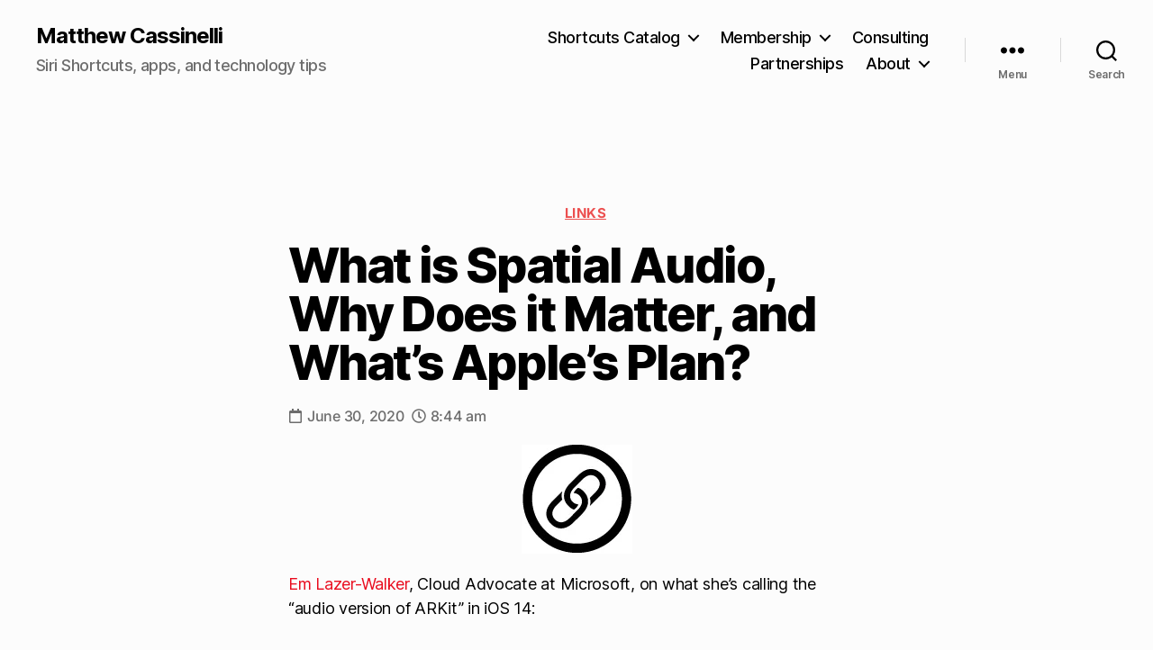

--- FILE ---
content_type: text/html; charset=UTF-8
request_url: https://matthewcassinelli.com/spatial-audio-summary/
body_size: 24015
content:
<!DOCTYPE html>

<html class="no-js" lang="en-US">

	<head>

		<meta charset="UTF-8">
		<meta name="viewport" content="width=device-width, initial-scale=1.0" >

		<link rel="profile" href="https://gmpg.org/xfn/11">

		<meta name='robots' content='index, follow, max-image-preview:large, max-snippet:-1, max-video-preview:-1' />
<!-- Jetpack Site Verification Tags -->
<meta name="google-site-verification" content="9eewMM7ZLIWCS0AIXV4SqMfRwORskCW2iIXeaNUlJow" />
<!-- Google tag (gtag.js) consent mode dataLayer added by Site Kit -->
<script id="google_gtagjs-js-consent-mode-data-layer">
window.dataLayer = window.dataLayer || [];function gtag(){dataLayer.push(arguments);}
gtag('consent', 'default', {"ad_personalization":"denied","ad_storage":"denied","ad_user_data":"denied","analytics_storage":"denied","functionality_storage":"denied","security_storage":"denied","personalization_storage":"denied","region":["AT","BE","BG","CH","CY","CZ","DE","DK","EE","ES","FI","FR","GB","GR","HR","HU","IE","IS","IT","LI","LT","LU","LV","MT","NL","NO","PL","PT","RO","SE","SI","SK"],"wait_for_update":500});
window._googlesitekitConsentCategoryMap = {"statistics":["analytics_storage"],"marketing":["ad_storage","ad_user_data","ad_personalization"],"functional":["functionality_storage","security_storage"],"preferences":["personalization_storage"]};
window._googlesitekitConsents = {"ad_personalization":"denied","ad_storage":"denied","ad_user_data":"denied","analytics_storage":"denied","functionality_storage":"denied","security_storage":"denied","personalization_storage":"denied","region":["AT","BE","BG","CH","CY","CZ","DE","DK","EE","ES","FI","FR","GB","GR","HR","HU","IE","IS","IT","LI","LT","LU","LV","MT","NL","NO","PL","PT","RO","SE","SI","SK"],"wait_for_update":500};
</script>
<!-- End Google tag (gtag.js) consent mode dataLayer added by Site Kit -->

	<!-- This site is optimized with the Yoast SEO plugin v26.5 - https://yoast.com/wordpress/plugins/seo/ -->
	<title>What is Spatial Audio, Why Does it Matter, and What&#039;s Apple&#039;s Plan? &#8211; Matthew Cassinelli</title>
	<link rel="canonical" href="https://matthewcassinelli.com/spatial-audio-summary/" />
	<meta property="og:locale" content="en_US" />
	<meta property="og:type" content="article" />
	<meta property="og:title" content="What is Spatial Audio, Why Does it Matter, and What&#039;s Apple&#039;s Plan? &#8211; Matthew Cassinelli" />
	<meta property="og:description" content="Em Lazer-Walker, Cloud Advocate at Microsoft, on what she’s calling the “audio version of ARKit” in iOS 14: They talked about this largely in context of playing movies with multi-channel surround sound, but that&#8217;s probably the least interesting application of spatial audio. As someone who&#8217;s been working in the field for a long time — [&hellip;]" />
	<meta property="og:url" content="https://matthewcassinelli.com/spatial-audio-summary/" />
	<meta property="og:site_name" content="Matthew Cassinelli" />
	<meta property="article:published_time" content="2020-06-30T15:44:57+00:00" />
	<meta property="article:modified_time" content="2020-07-12T23:29:58+00:00" />
	<meta property="og:image" content="https://matthewcassinelli.com/wp-content/uploads/B28B8141-F6AC-4699-B785-886CE72AF3C1.jpeg" />
	<meta property="og:image:width" content="123" />
	<meta property="og:image:height" content="121" />
	<meta property="og:image:type" content="image/jpeg" />
	<meta name="author" content="Matthew Cassinelli" />
	<meta name="twitter:card" content="summary_large_image" />
	<meta name="twitter:creator" content="@mattcassinelli" />
	<meta name="twitter:site" content="@mattcassinelli" />
	<meta name="twitter:label1" content="Written by" />
	<meta name="twitter:data1" content="Matthew Cassinelli" />
	<meta name="twitter:label2" content="Est. reading time" />
	<meta name="twitter:data2" content="1 minute" />
	<!-- / Yoast SEO plugin. -->


<link rel='dns-prefetch' href='//secure.gravatar.com' />
<link rel='dns-prefetch' href='//www.googletagmanager.com' />
<link rel='dns-prefetch' href='//stats.wp.com' />
<link rel='preconnect' href='//c0.wp.com' />
<link rel="alternate" type="application/rss+xml" title="Matthew Cassinelli &raquo; Feed" href="https://matthewcassinelli.com/feed/" />
<link rel="alternate" type="application/rss+xml" title="Matthew Cassinelli &raquo; Comments Feed" href="https://matthewcassinelli.com/comments/feed/" />
<link rel="alternate" type="application/rss+xml" title="Matthew Cassinelli &raquo; What is Spatial Audio, Why Does it Matter, and What&#8217;s Apple&#8217;s Plan? Comments Feed" href="https://matthewcassinelli.com/spatial-audio-summary/feed/" />
<link rel="alternate" title="oEmbed (JSON)" type="application/json+oembed" href="https://matthewcassinelli.com/wp-json/oembed/1.0/embed?url=https%3A%2F%2Fmatthewcassinelli.com%2Fspatial-audio-summary%2F" />
<link rel="alternate" title="oEmbed (XML)" type="text/xml+oembed" href="https://matthewcassinelli.com/wp-json/oembed/1.0/embed?url=https%3A%2F%2Fmatthewcassinelli.com%2Fspatial-audio-summary%2F&#038;format=xml" />
<style id='wp-img-auto-sizes-contain-inline-css'>
img:is([sizes=auto i],[sizes^="auto," i]){contain-intrinsic-size:3000px 1500px}
/*# sourceURL=wp-img-auto-sizes-contain-inline-css */
</style>
<link rel='stylesheet' id='dce-animations-css' href='https://matthewcassinelli.com/wp-content/plugins/dynamic-content-for-elementor/assets/css/animations.css?ver=3.3.5' media='all' />
<style id='wp-emoji-styles-inline-css'>

	img.wp-smiley, img.emoji {
		display: inline !important;
		border: none !important;
		box-shadow: none !important;
		height: 1em !important;
		width: 1em !important;
		margin: 0 0.07em !important;
		vertical-align: -0.1em !important;
		background: none !important;
		padding: 0 !important;
	}
/*# sourceURL=wp-emoji-styles-inline-css */
</style>
<link rel='stylesheet' id='wp-block-library-css' href='https://c0.wp.com/c/6.9/wp-includes/css/dist/block-library/style.min.css' media='all' />
<style id='classic-theme-styles-inline-css'>
/*! This file is auto-generated */
.wp-block-button__link{color:#fff;background-color:#32373c;border-radius:9999px;box-shadow:none;text-decoration:none;padding:calc(.667em + 2px) calc(1.333em + 2px);font-size:1.125em}.wp-block-file__button{background:#32373c;color:#fff;text-decoration:none}
/*# sourceURL=/wp-includes/css/classic-themes.min.css */
</style>
<link rel='stylesheet' id='mediaelement-css' href='https://c0.wp.com/c/6.9/wp-includes/js/mediaelement/mediaelementplayer-legacy.min.css' media='all' />
<link rel='stylesheet' id='wp-mediaelement-css' href='https://c0.wp.com/c/6.9/wp-includes/js/mediaelement/wp-mediaelement.min.css' media='all' />
<style id='jetpack-sharing-buttons-style-inline-css'>
.jetpack-sharing-buttons__services-list{display:flex;flex-direction:row;flex-wrap:wrap;gap:0;list-style-type:none;margin:5px;padding:0}.jetpack-sharing-buttons__services-list.has-small-icon-size{font-size:12px}.jetpack-sharing-buttons__services-list.has-normal-icon-size{font-size:16px}.jetpack-sharing-buttons__services-list.has-large-icon-size{font-size:24px}.jetpack-sharing-buttons__services-list.has-huge-icon-size{font-size:36px}@media print{.jetpack-sharing-buttons__services-list{display:none!important}}.editor-styles-wrapper .wp-block-jetpack-sharing-buttons{gap:0;padding-inline-start:0}ul.jetpack-sharing-buttons__services-list.has-background{padding:1.25em 2.375em}
/*# sourceURL=https://matthewcassinelli.com/wp-content/plugins/jetpack/_inc/blocks/sharing-buttons/view.css */
</style>
<style id='global-styles-inline-css'>
:root{--wp--preset--aspect-ratio--square: 1;--wp--preset--aspect-ratio--4-3: 4/3;--wp--preset--aspect-ratio--3-4: 3/4;--wp--preset--aspect-ratio--3-2: 3/2;--wp--preset--aspect-ratio--2-3: 2/3;--wp--preset--aspect-ratio--16-9: 16/9;--wp--preset--aspect-ratio--9-16: 9/16;--wp--preset--color--black: #000000;--wp--preset--color--cyan-bluish-gray: #abb8c3;--wp--preset--color--white: #ffffff;--wp--preset--color--pale-pink: #f78da7;--wp--preset--color--vivid-red: #cf2e2e;--wp--preset--color--luminous-vivid-orange: #ff6900;--wp--preset--color--luminous-vivid-amber: #fcb900;--wp--preset--color--light-green-cyan: #7bdcb5;--wp--preset--color--vivid-green-cyan: #00d084;--wp--preset--color--pale-cyan-blue: #8ed1fc;--wp--preset--color--vivid-cyan-blue: #0693e3;--wp--preset--color--vivid-purple: #9b51e0;--wp--preset--color--accent: #e90b1d;--wp--preset--color--primary: #000000;--wp--preset--color--secondary: #6d6d6d;--wp--preset--color--subtle-background: #d8d8d8;--wp--preset--color--background: #fcfcfc;--wp--preset--gradient--vivid-cyan-blue-to-vivid-purple: linear-gradient(135deg,rgb(6,147,227) 0%,rgb(155,81,224) 100%);--wp--preset--gradient--light-green-cyan-to-vivid-green-cyan: linear-gradient(135deg,rgb(122,220,180) 0%,rgb(0,208,130) 100%);--wp--preset--gradient--luminous-vivid-amber-to-luminous-vivid-orange: linear-gradient(135deg,rgb(252,185,0) 0%,rgb(255,105,0) 100%);--wp--preset--gradient--luminous-vivid-orange-to-vivid-red: linear-gradient(135deg,rgb(255,105,0) 0%,rgb(207,46,46) 100%);--wp--preset--gradient--very-light-gray-to-cyan-bluish-gray: linear-gradient(135deg,rgb(238,238,238) 0%,rgb(169,184,195) 100%);--wp--preset--gradient--cool-to-warm-spectrum: linear-gradient(135deg,rgb(74,234,220) 0%,rgb(151,120,209) 20%,rgb(207,42,186) 40%,rgb(238,44,130) 60%,rgb(251,105,98) 80%,rgb(254,248,76) 100%);--wp--preset--gradient--blush-light-purple: linear-gradient(135deg,rgb(255,206,236) 0%,rgb(152,150,240) 100%);--wp--preset--gradient--blush-bordeaux: linear-gradient(135deg,rgb(254,205,165) 0%,rgb(254,45,45) 50%,rgb(107,0,62) 100%);--wp--preset--gradient--luminous-dusk: linear-gradient(135deg,rgb(255,203,112) 0%,rgb(199,81,192) 50%,rgb(65,88,208) 100%);--wp--preset--gradient--pale-ocean: linear-gradient(135deg,rgb(255,245,203) 0%,rgb(182,227,212) 50%,rgb(51,167,181) 100%);--wp--preset--gradient--electric-grass: linear-gradient(135deg,rgb(202,248,128) 0%,rgb(113,206,126) 100%);--wp--preset--gradient--midnight: linear-gradient(135deg,rgb(2,3,129) 0%,rgb(40,116,252) 100%);--wp--preset--font-size--small: 18px;--wp--preset--font-size--medium: 20px;--wp--preset--font-size--large: 26.25px;--wp--preset--font-size--x-large: 42px;--wp--preset--font-size--normal: 21px;--wp--preset--font-size--larger: 32px;--wp--preset--spacing--20: 0.44rem;--wp--preset--spacing--30: 0.67rem;--wp--preset--spacing--40: 1rem;--wp--preset--spacing--50: 1.5rem;--wp--preset--spacing--60: 2.25rem;--wp--preset--spacing--70: 3.38rem;--wp--preset--spacing--80: 5.06rem;--wp--preset--shadow--natural: 6px 6px 9px rgba(0, 0, 0, 0.2);--wp--preset--shadow--deep: 12px 12px 50px rgba(0, 0, 0, 0.4);--wp--preset--shadow--sharp: 6px 6px 0px rgba(0, 0, 0, 0.2);--wp--preset--shadow--outlined: 6px 6px 0px -3px rgb(255, 255, 255), 6px 6px rgb(0, 0, 0);--wp--preset--shadow--crisp: 6px 6px 0px rgb(0, 0, 0);}:where(.is-layout-flex){gap: 0.5em;}:where(.is-layout-grid){gap: 0.5em;}body .is-layout-flex{display: flex;}.is-layout-flex{flex-wrap: wrap;align-items: center;}.is-layout-flex > :is(*, div){margin: 0;}body .is-layout-grid{display: grid;}.is-layout-grid > :is(*, div){margin: 0;}:where(.wp-block-columns.is-layout-flex){gap: 2em;}:where(.wp-block-columns.is-layout-grid){gap: 2em;}:where(.wp-block-post-template.is-layout-flex){gap: 1.25em;}:where(.wp-block-post-template.is-layout-grid){gap: 1.25em;}.has-black-color{color: var(--wp--preset--color--black) !important;}.has-cyan-bluish-gray-color{color: var(--wp--preset--color--cyan-bluish-gray) !important;}.has-white-color{color: var(--wp--preset--color--white) !important;}.has-pale-pink-color{color: var(--wp--preset--color--pale-pink) !important;}.has-vivid-red-color{color: var(--wp--preset--color--vivid-red) !important;}.has-luminous-vivid-orange-color{color: var(--wp--preset--color--luminous-vivid-orange) !important;}.has-luminous-vivid-amber-color{color: var(--wp--preset--color--luminous-vivid-amber) !important;}.has-light-green-cyan-color{color: var(--wp--preset--color--light-green-cyan) !important;}.has-vivid-green-cyan-color{color: var(--wp--preset--color--vivid-green-cyan) !important;}.has-pale-cyan-blue-color{color: var(--wp--preset--color--pale-cyan-blue) !important;}.has-vivid-cyan-blue-color{color: var(--wp--preset--color--vivid-cyan-blue) !important;}.has-vivid-purple-color{color: var(--wp--preset--color--vivid-purple) !important;}.has-black-background-color{background-color: var(--wp--preset--color--black) !important;}.has-cyan-bluish-gray-background-color{background-color: var(--wp--preset--color--cyan-bluish-gray) !important;}.has-white-background-color{background-color: var(--wp--preset--color--white) !important;}.has-pale-pink-background-color{background-color: var(--wp--preset--color--pale-pink) !important;}.has-vivid-red-background-color{background-color: var(--wp--preset--color--vivid-red) !important;}.has-luminous-vivid-orange-background-color{background-color: var(--wp--preset--color--luminous-vivid-orange) !important;}.has-luminous-vivid-amber-background-color{background-color: var(--wp--preset--color--luminous-vivid-amber) !important;}.has-light-green-cyan-background-color{background-color: var(--wp--preset--color--light-green-cyan) !important;}.has-vivid-green-cyan-background-color{background-color: var(--wp--preset--color--vivid-green-cyan) !important;}.has-pale-cyan-blue-background-color{background-color: var(--wp--preset--color--pale-cyan-blue) !important;}.has-vivid-cyan-blue-background-color{background-color: var(--wp--preset--color--vivid-cyan-blue) !important;}.has-vivid-purple-background-color{background-color: var(--wp--preset--color--vivid-purple) !important;}.has-black-border-color{border-color: var(--wp--preset--color--black) !important;}.has-cyan-bluish-gray-border-color{border-color: var(--wp--preset--color--cyan-bluish-gray) !important;}.has-white-border-color{border-color: var(--wp--preset--color--white) !important;}.has-pale-pink-border-color{border-color: var(--wp--preset--color--pale-pink) !important;}.has-vivid-red-border-color{border-color: var(--wp--preset--color--vivid-red) !important;}.has-luminous-vivid-orange-border-color{border-color: var(--wp--preset--color--luminous-vivid-orange) !important;}.has-luminous-vivid-amber-border-color{border-color: var(--wp--preset--color--luminous-vivid-amber) !important;}.has-light-green-cyan-border-color{border-color: var(--wp--preset--color--light-green-cyan) !important;}.has-vivid-green-cyan-border-color{border-color: var(--wp--preset--color--vivid-green-cyan) !important;}.has-pale-cyan-blue-border-color{border-color: var(--wp--preset--color--pale-cyan-blue) !important;}.has-vivid-cyan-blue-border-color{border-color: var(--wp--preset--color--vivid-cyan-blue) !important;}.has-vivid-purple-border-color{border-color: var(--wp--preset--color--vivid-purple) !important;}.has-vivid-cyan-blue-to-vivid-purple-gradient-background{background: var(--wp--preset--gradient--vivid-cyan-blue-to-vivid-purple) !important;}.has-light-green-cyan-to-vivid-green-cyan-gradient-background{background: var(--wp--preset--gradient--light-green-cyan-to-vivid-green-cyan) !important;}.has-luminous-vivid-amber-to-luminous-vivid-orange-gradient-background{background: var(--wp--preset--gradient--luminous-vivid-amber-to-luminous-vivid-orange) !important;}.has-luminous-vivid-orange-to-vivid-red-gradient-background{background: var(--wp--preset--gradient--luminous-vivid-orange-to-vivid-red) !important;}.has-very-light-gray-to-cyan-bluish-gray-gradient-background{background: var(--wp--preset--gradient--very-light-gray-to-cyan-bluish-gray) !important;}.has-cool-to-warm-spectrum-gradient-background{background: var(--wp--preset--gradient--cool-to-warm-spectrum) !important;}.has-blush-light-purple-gradient-background{background: var(--wp--preset--gradient--blush-light-purple) !important;}.has-blush-bordeaux-gradient-background{background: var(--wp--preset--gradient--blush-bordeaux) !important;}.has-luminous-dusk-gradient-background{background: var(--wp--preset--gradient--luminous-dusk) !important;}.has-pale-ocean-gradient-background{background: var(--wp--preset--gradient--pale-ocean) !important;}.has-electric-grass-gradient-background{background: var(--wp--preset--gradient--electric-grass) !important;}.has-midnight-gradient-background{background: var(--wp--preset--gradient--midnight) !important;}.has-small-font-size{font-size: var(--wp--preset--font-size--small) !important;}.has-medium-font-size{font-size: var(--wp--preset--font-size--medium) !important;}.has-large-font-size{font-size: var(--wp--preset--font-size--large) !important;}.has-x-large-font-size{font-size: var(--wp--preset--font-size--x-large) !important;}
:where(.wp-block-post-template.is-layout-flex){gap: 1.25em;}:where(.wp-block-post-template.is-layout-grid){gap: 1.25em;}
:where(.wp-block-term-template.is-layout-flex){gap: 1.25em;}:where(.wp-block-term-template.is-layout-grid){gap: 1.25em;}
:where(.wp-block-columns.is-layout-flex){gap: 2em;}:where(.wp-block-columns.is-layout-grid){gap: 2em;}
:root :where(.wp-block-pullquote){font-size: 1.5em;line-height: 1.6;}
/*# sourceURL=global-styles-inline-css */
</style>
<link rel='stylesheet' id='mailerlite_forms.css-css' href='https://matthewcassinelli.com/wp-content/plugins/official-mailerlite-sign-up-forms/assets/css/mailerlite_forms.css?ver=1.7.14' media='all' />
<link rel='stylesheet' id='twentytwenty-style-css' href='https://matthewcassinelli.com/wp-content/themes/twentytwenty/style.css?ver=2.7' media='all' />
<style id='twentytwenty-style-inline-css'>
.color-accent,.color-accent-hover:hover,.color-accent-hover:focus,:root .has-accent-color,.has-drop-cap:not(:focus):first-letter,.wp-block-button.is-style-outline,a { color: #e90b1d; }blockquote,.border-color-accent,.border-color-accent-hover:hover,.border-color-accent-hover:focus { border-color: #e90b1d; }button,.button,.faux-button,.wp-block-button__link,.wp-block-file .wp-block-file__button,input[type="button"],input[type="reset"],input[type="submit"],.bg-accent,.bg-accent-hover:hover,.bg-accent-hover:focus,:root .has-accent-background-color,.comment-reply-link { background-color: #e90b1d; }.fill-children-accent,.fill-children-accent * { fill: #e90b1d; }:root .has-background-color,button,.button,.faux-button,.wp-block-button__link,.wp-block-file__button,input[type="button"],input[type="reset"],input[type="submit"],.wp-block-button,.comment-reply-link,.has-background.has-primary-background-color:not(.has-text-color),.has-background.has-primary-background-color *:not(.has-text-color),.has-background.has-accent-background-color:not(.has-text-color),.has-background.has-accent-background-color *:not(.has-text-color) { color: #fcfcfc; }:root .has-background-background-color { background-color: #fcfcfc; }body,.entry-title a,:root .has-primary-color { color: #000000; }:root .has-primary-background-color { background-color: #000000; }cite,figcaption,.wp-caption-text,.post-meta,.entry-content .wp-block-archives li,.entry-content .wp-block-categories li,.entry-content .wp-block-latest-posts li,.wp-block-latest-comments__comment-date,.wp-block-latest-posts__post-date,.wp-block-embed figcaption,.wp-block-image figcaption,.wp-block-pullquote cite,.comment-metadata,.comment-respond .comment-notes,.comment-respond .logged-in-as,.pagination .dots,.entry-content hr:not(.has-background),hr.styled-separator,:root .has-secondary-color { color: #6d6d6d; }:root .has-secondary-background-color { background-color: #6d6d6d; }pre,fieldset,input,textarea,table,table *,hr { border-color: #d8d8d8; }caption,code,code,kbd,samp,.wp-block-table.is-style-stripes tbody tr:nth-child(odd),:root .has-subtle-background-background-color { background-color: #d8d8d8; }.wp-block-table.is-style-stripes { border-bottom-color: #d8d8d8; }.wp-block-latest-posts.is-grid li { border-top-color: #d8d8d8; }:root .has-subtle-background-color { color: #d8d8d8; }body:not(.overlay-header) .primary-menu > li > a,body:not(.overlay-header) .primary-menu > li > .icon,.modal-menu a,.footer-menu a, .footer-widgets a:where(:not(.wp-block-button__link)),#site-footer .wp-block-button.is-style-outline,.wp-block-pullquote:before,.singular:not(.overlay-header) .entry-header a,.archive-header a,.header-footer-group .color-accent,.header-footer-group .color-accent-hover:hover { color: #e90b1d; }.social-icons a,#site-footer button:not(.toggle),#site-footer .button,#site-footer .faux-button,#site-footer .wp-block-button__link,#site-footer .wp-block-file__button,#site-footer input[type="button"],#site-footer input[type="reset"],#site-footer input[type="submit"] { background-color: #e90b1d; }.social-icons a,body:not(.overlay-header) .primary-menu ul,.header-footer-group button,.header-footer-group .button,.header-footer-group .faux-button,.header-footer-group .wp-block-button:not(.is-style-outline) .wp-block-button__link,.header-footer-group .wp-block-file__button,.header-footer-group input[type="button"],.header-footer-group input[type="reset"],.header-footer-group input[type="submit"] { color: #fcfcfc; }#site-header,.footer-nav-widgets-wrapper,#site-footer,.menu-modal,.menu-modal-inner,.search-modal-inner,.archive-header,.singular .entry-header,.singular .featured-media:before,.wp-block-pullquote:before { background-color: #fcfcfc; }.header-footer-group,body:not(.overlay-header) #site-header .toggle,.menu-modal .toggle { color: #000000; }body:not(.overlay-header) .primary-menu ul { background-color: #000000; }body:not(.overlay-header) .primary-menu > li > ul:after { border-bottom-color: #000000; }body:not(.overlay-header) .primary-menu ul ul:after { border-left-color: #000000; }.site-description,body:not(.overlay-header) .toggle-inner .toggle-text,.widget .post-date,.widget .rss-date,.widget_archive li,.widget_categories li,.widget cite,.widget_pages li,.widget_meta li,.widget_nav_menu li,.powered-by-wordpress,.footer-credits .privacy-policy,.to-the-top,.singular .entry-header .post-meta,.singular:not(.overlay-header) .entry-header .post-meta a { color: #6d6d6d; }.header-footer-group pre,.header-footer-group fieldset,.header-footer-group input,.header-footer-group textarea,.header-footer-group table,.header-footer-group table *,.footer-nav-widgets-wrapper,#site-footer,.menu-modal nav *,.footer-widgets-outer-wrapper,.footer-top { border-color: #d8d8d8; }.header-footer-group table caption,body:not(.overlay-header) .header-inner .toggle-wrapper::before { background-color: #d8d8d8; }
.post-author { clip: rect(1px, 1px, 1px, 1px); height: 1px; position: absolute; overflow: hidden; width: 1px; }
/*# sourceURL=twentytwenty-style-inline-css */
</style>
<link rel='stylesheet' id='twentytwenty-fonts-css' href='https://matthewcassinelli.com/wp-content/themes/twentytwenty/assets/css/font-inter.css?ver=2.7' media='all' />
<link rel='stylesheet' id='twentytwenty-print-style-css' href='https://matthewcassinelli.com/wp-content/themes/twentytwenty/print.css?ver=2.7' media='print' />
<link rel='stylesheet' id='twentytwenty-jetpack-css' href='https://c0.wp.com/p/jetpack/15.3.1/modules/theme-tools/compat/twentytwenty.css' media='all' />
<style id='twentytwenty-jetpack-inline-css'>

	.infinite-scroll #site-content #infinite-handle span button,
	.infinite-scroll #site-content #infinite-handle span button:hover,
	.infinite-scroll #site-content #infinite-handle span button:focus {
		background: #e90b1d;
		color: #fcfcfc;
	}
	#site-content .entry-content div.sharedaddy h3.sd-title,
	#site-content .entry-content h3.sd-title,
	#site-content .entry-content #jp-relatedposts h3.jp-relatedposts-headline {
		color: #6d6d6d;
	}
	
/*# sourceURL=twentytwenty-jetpack-inline-css */
</style>
<link rel='stylesheet' id='dce-style-css' href='https://matthewcassinelli.com/wp-content/plugins/dynamic-content-for-elementor/assets/css/style.min.css?ver=3.3.5' media='all' />
<link rel='stylesheet' id='dce-terms-css' href='https://matthewcassinelli.com/wp-content/plugins/dynamic-content-for-elementor/assets/css/terms-and-taxonomy.min.css?ver=3.3.5' media='all' />
<link rel='stylesheet' id='elementor-frontend-css' href='https://matthewcassinelli.com/wp-content/uploads/elementor/css/custom-frontend.min.css?ver=1765847149' media='all' />
<style id='elementor-frontend-inline-css'>
.elementor-kit-7032{--e-global-color-primary:#0C0C0C;--e-global-color-secondary:#54595F;--e-global-color-text:#7A7A7A;--e-global-color-accent:#EC4F4F;--e-global-typography-primary-font-family:"Inter";--e-global-typography-primary-font-size:8.4rem;--e-global-typography-primary-font-weight:700;--e-global-typography-primary-text-transform:uppercase;--e-global-typography-primary-letter-spacing:0.3666px;--e-global-typography-secondary-font-family:"Roboto Slab";--e-global-typography-secondary-font-weight:400;--e-global-typography-text-font-family:"Roboto";--e-global-typography-text-font-size:21px;--e-global-typography-text-font-weight:400;--e-global-typography-accent-font-family:"Roboto";--e-global-typography-accent-font-weight:500;}.elementor-kit-7032 e-page-transition{background-color:#FFBC7D;}.elementor-section.elementor-section-boxed > .elementor-container{max-width:1140px;}.e-con{--container-max-width:1140px;}.elementor-widget:not(:last-child){--kit-widget-spacing:20px;}.elementor-element{--widgets-spacing:20px 20px;--widgets-spacing-row:20px;--widgets-spacing-column:20px;}{}h1.entry-title{display:var(--page-title-display);}@media(max-width:1024px){.elementor-section.elementor-section-boxed > .elementor-container{max-width:1024px;}.e-con{--container-max-width:1024px;}}@media(max-width:932px){.elementor-section.elementor-section-boxed > .elementor-container{max-width:932px;}.e-con{--container-max-width:932px;}}
.elementor-14137 .elementor-element.elementor-element-ba14217 > .elementor-container{max-width:700px;}.elementor-14137 .elementor-element.elementor-element-401c3e8 .dce-terms{display:flex;flex-direction:block;color:var( --e-global-color-accent );font-family:"Inter", Sans-serif;font-size:1.5rem;font-weight:700;text-transform:uppercase;text-decoration:underline;letter-spacing:0.3666px;}.elementor-14137 .elementor-element.elementor-element-401c3e8 .dce-terms span.text-before, .elementor-14137 .elementor-element.elementor-element-401c3e8 .dce-terms span.text-after{display:flex;}.elementor-14137 .elementor-element.elementor-element-401c3e8 .dce-terms, .elementor-14137 .elementor-element.elementor-element-401c3e8 .dce-terms .text-before, .elementor-14137 .elementor-element.elementor-element-401c3e8 .dce-terms .text-after, .elementor-14137 .elementor-element.elementor-element-401c3e8 .dce-terms ul, .elementor-14137 .elementor-element.elementor-element-401c3e8 .dce-terms ul.dce-image-block li{justify-content:center;}.elementor-14137 .elementor-element.elementor-element-401c3e8 .dce-terms a{color:var( --e-global-color-accent );}.elementor-14137 .elementor-element.elementor-element-e7443f2{text-align:left;}.elementor-14137 .elementor-element.elementor-element-e7443f2 .elementor-heading-title{font-size:3em;}.elementor-14137 .elementor-element.elementor-element-ac2cc2e{text-align:left;color:var( --e-global-color-text );}.elementor-14137 .elementor-element.elementor-element-d5a4431{margin:0px 0px calc(var(--kit-widget-spacing, 0px) + 0px) 0px;padding:0px 0px 0px 0px;}.elementor-14137 .elementor-element.elementor-element-d5a4431 .elementor-icon-list-items:not(.elementor-inline-items) .elementor-icon-list-item:not(:last-child){padding-bottom:calc(8px/2);}.elementor-14137 .elementor-element.elementor-element-d5a4431 .elementor-icon-list-items:not(.elementor-inline-items) .elementor-icon-list-item:not(:first-child){margin-top:calc(8px/2);}.elementor-14137 .elementor-element.elementor-element-d5a4431 .elementor-icon-list-items.elementor-inline-items .elementor-icon-list-item{margin-right:calc(8px/2);margin-left:calc(8px/2);}.elementor-14137 .elementor-element.elementor-element-d5a4431 .elementor-icon-list-items.elementor-inline-items{margin-right:calc(-8px/2);margin-left:calc(-8px/2);}body.rtl .elementor-14137 .elementor-element.elementor-element-d5a4431 .elementor-icon-list-items.elementor-inline-items .elementor-icon-list-item:after{left:calc(-8px/2);}body:not(.rtl) .elementor-14137 .elementor-element.elementor-element-d5a4431 .elementor-icon-list-items.elementor-inline-items .elementor-icon-list-item:after{right:calc(-8px/2);}.elementor-14137 .elementor-element.elementor-element-d5a4431 .elementor-icon-list-icon i{color:#6D6D6D;font-size:16px;}.elementor-14137 .elementor-element.elementor-element-d5a4431 .elementor-icon-list-icon svg{fill:#6D6D6D;--e-icon-list-icon-size:16px;}.elementor-14137 .elementor-element.elementor-element-d5a4431 .elementor-icon-list-icon{width:16px;}.elementor-14137 .elementor-element.elementor-element-d5a4431 .elementor-icon-list-text, .elementor-14137 .elementor-element.elementor-element-d5a4431 .elementor-icon-list-text a{color:#6D6D6D;}.elementor-14137 .elementor-element.elementor-element-d5a4431 .elementor-icon-list-item{font-family:"Inter", Sans-serif;font-size:16px;font-weight:500;letter-spacing:-0.27px;}.elementor-14137 .elementor-element.elementor-element-d5d7ce4{font-size:1em;}.elementor-14137 .elementor-element.elementor-element-d7d59d3{padding:0px 0px 0px 0px;}.elementor-14137 .elementor-element.elementor-element-d7d59d3 .elementor-icon-list-icon i{color:var( --e-global-color-secondary );font-size:14px;}.elementor-14137 .elementor-element.elementor-element-d7d59d3 .elementor-icon-list-icon svg{fill:var( --e-global-color-secondary );--e-icon-list-icon-size:14px;}.elementor-14137 .elementor-element.elementor-element-d7d59d3 .elementor-icon-list-icon{width:14px;}body:not(.rtl) .elementor-14137 .elementor-element.elementor-element-d7d59d3 .elementor-icon-list-text{padding-left:12px;}body.rtl .elementor-14137 .elementor-element.elementor-element-d7d59d3 .elementor-icon-list-text{padding-right:12px;}.elementor-14137 .elementor-element.elementor-element-d7d59d3 .elementor-icon-list-item{font-family:"Inter", Sans-serif;font-size:0.9em;font-weight:400;}.elementor-14137 .elementor-element.elementor-element-3f6bf29 > .elementor-container{max-width:1120px;}.elementor-14137 .elementor-element.elementor-element-d3845c5 > .elementor-element-populated{margin:0px 0px 0px 0px;--e-column-margin-right:0px;--e-column-margin-left:0px;padding:0px 0px 0px 0px;}.elementor-14137 .elementor-element.elementor-element-28fa96f > .elementor-container{max-width:1000px;}.elementor-14137 .elementor-element.elementor-element-b28a142 .dce-posts-container.dce-skin-grid .dce-post-item{width:calc(100% / 3);flex:0 1 calc( 100% / 3 );flex-grow:0;padding-right:calc( 30px/2 );padding-left:calc( 30px/2 );}.elementor-14137 .elementor-element.elementor-element-b28a142 .elementor-repeater-item-95165ba > *{display:inline-block;}.elementor-14137 .elementor-element.elementor-element-b28a142 .elementor-repeater-item-dbddefe.dce-item_image{justify-content:top;}.elementor-14137 .elementor-element.elementor-element-b28a142 .dce-posts-fallback{text-align:left;}.elementor-14137 .elementor-element.elementor-element-b28a142 .dce-posts-container.dce-skin-grid .dce-posts-wrapper{margin-left:calc( -30px/2 );margin-right:calc( -30px/2 );}.elementor-14137 .elementor-element.elementor-element-b28a142 .dce-post-item{padding-bottom:35px;}.elementor-14137 .elementor-element.elementor-element-a986a85 > .elementor-container{max-width:700px;}.elementor-14137 .elementor-element.elementor-element-843dbce > .elementor-container{max-width:1120px;}.elementor-14137 .elementor-element.elementor-element-843dbce{padding:0px 0px 0px 0px;}.elementor-14137 .elementor-element.elementor-element-e46fff7{margin:0px 0px calc(var(--kit-widget-spacing, 0px) + 8px) 0px;}.elementor-14137 .elementor-element.elementor-element-334151f .dce-posts-container.dce-skin-grid .dce-post-item{width:calc(100% / 2);flex:0 1 calc( 100% / 2 );flex-grow:1;padding-right:calc( 0px/2 );padding-left:calc( 0px/2 );}.elementor-14137 .elementor-element.elementor-element-334151f .elementor-repeater-item-1040c60.dce-item_image{justify-content:top;}.elementor-14137 .elementor-element.elementor-element-334151f .elementor-repeater-item-7caaaac > *{font-size:1.5em;display:inline-block;}.elementor-14137 .elementor-element.elementor-element-334151f .elementor-repeater-item-9dc69a2 > *{display:inline-block;}.elementor-14137 .elementor-element.elementor-element-334151f .dce-posts-fallback{text-align:left;}.elementor-14137 .elementor-element.elementor-element-334151f .dce-posts-container.dce-skin-grid .dce-posts-wrapper{margin-left:calc( -0px/2 );margin-right:calc( -0px/2 );}.elementor-14137 .elementor-element.elementor-element-334151f .dce-post-item{padding-bottom:0px;}.elementor-14137 .elementor-element.elementor-element-20bcea1{--spacer-size:24px;}.elementor-14137 .elementor-element.elementor-element-f9b417c > .elementor-container{max-width:700px;}.elementor-14137 .elementor-element.elementor-element-f9b417c{padding:15px 15px 15px 15px;}.elementor-14137 .elementor-element.elementor-element-2cb7fb5 nav.post-navigation{margin-left:11px;margin-right:11px;}.elementor-14137 .elementor-element.elementor-element-2cb7fb5 .nav-links a{padding:1px 1px 1px 1px;}.elementor-14137 .elementor-element.elementor-element-2cb7fb5 .nav-links > div{width:0%;}.elementor-14137 .elementor-element.elementor-element-2cb7fb5 .nav-links span .fas, .elementor-14137 .elementor-element.elementor-element-2cb7fb5 .nav-links span .far, .elementor-14137 .elementor-element.elementor-element-2cb7fb5 .nav-links span .fab{font-size:15px;}.elementor-14137 .elementor-element.elementor-element-2cb7fb5.nav-classic nav.post-navigation .nav-next .fas, .elementor-14137 .elementor-element.elementor-element-2cb7fb5.nav-classic nav.post-navigation .nav-next .fab, .elementor-14137 .elementor-element.elementor-element-2cb7fb5.nav-classic nav.post-navigation .nav-next .far{margin-left:15px;}.elementor-14137 .elementor-element.elementor-element-2cb7fb5.nav-classic nav.post-navigation .nav-previous .fas, .elementor-14137 .elementor-element.elementor-element-2cb7fb5.nav-classic nav.post-navigation .nav-previous .fab, .elementor-14137 .elementor-element.elementor-element-2cb7fb5.nav-classic nav.post-navigation .nav-previous .far{margin-right:15px;}.elementor-14137 .elementor-element.elementor-element-2cb7fb5.nav-classic .nav-links .fas, .elementor-14137 .elementor-element.elementor-element-2cb7fb5.nav-classic .nav-links .fab, .elementor-14137 .elementor-element.elementor-element-2cb7fb5.nav-classic .nav-links .far{top:0px;}@media(min-width:933px){.elementor-14137 .elementor-element.elementor-element-06d80cb{width:100%;}}@media(max-width:1024px){.elementor-14137 .elementor-element.elementor-element-b28a142 .dce-posts-container.dce-skin-grid .dce-post-item{width:calc(100% / 3);flex:0 1 calc( 100% / 3 );}.elementor-14137 .elementor-element.elementor-element-334151f .dce-posts-container.dce-skin-grid .dce-post-item{width:calc(100% / 3);flex:0 1 calc( 100% / 3 );}}@media(max-width:932px){.elementor-14137 .elementor-element.elementor-element-e7443f2 .elementor-heading-title{font-size:2.1em;}.elementor-14137 .elementor-element.elementor-element-d5d7ce4{font-size:1em;}.elementor-14137 .elementor-element.elementor-element-d7d59d3{padding:0px 0px 0px 0px;}.elementor-14137 .elementor-element.elementor-element-b28a142 .dce-posts-container.dce-skin-grid .dce-post-item{width:calc(100% / 2);flex:0 1 calc( 100% / 2 );padding-right:calc( 0px/2 );padding-left:calc( 0px/2 );}.elementor-14137 .elementor-element.elementor-element-b28a142 .dce-posts-container.dce-skin-grid .dce-posts-wrapper{margin-left:calc( -0px/2 );margin-right:calc( -0px/2 );}.elementor-14137 .elementor-element.elementor-element-b28a142 .dce-post-item{padding-bottom:0px;}.elementor-14137 .elementor-element.elementor-element-a986a85{padding:15px 15px 15px 15px;}.elementor-14137 .elementor-element.elementor-element-334151f .dce-posts-container.dce-skin-grid .dce-post-item{width:calc(100% / 1);flex:0 1 calc( 100% / 1 );}.elementor-14137 .elementor-element.elementor-element-f9b417c{padding:15px 15px 15px 15px;}}
/*# sourceURL=elementor-frontend-inline-css */
</style>
<link rel='stylesheet' id='widget-heading-css' href='https://matthewcassinelli.com/wp-content/plugins/elementor/assets/css/widget-heading.min.css?ver=3.33.4' media='all' />
<link rel='stylesheet' id='widget-post-info-css' href='https://matthewcassinelli.com/wp-content/plugins/elementor-pro/assets/css/widget-post-info.min.css?ver=3.29.0' media='all' />
<link rel='stylesheet' id='widget-icon-list-css' href='https://matthewcassinelli.com/wp-content/uploads/elementor/css/custom-widget-icon-list.min.css?ver=1765847149' media='all' />
<link rel='stylesheet' id='widget-image-css' href='https://matthewcassinelli.com/wp-content/plugins/elementor/assets/css/widget-image.min.css?ver=3.33.4' media='all' />
<link rel='stylesheet' id='dce-dynamic-posts-css' href='https://matthewcassinelli.com/wp-content/plugins/dynamic-content-for-elementor/assets/css/dynamic-posts.min.css?ver=3.3.5' media='all' />
<link rel='stylesheet' id='dce-dynamicPosts-grid-css' href='https://matthewcassinelli.com/wp-content/plugins/dynamic-content-for-elementor/assets/css/dynamic-posts-skin-grid.min.css?ver=3.3.5' media='all' />
<link rel='stylesheet' id='widget-spacer-css' href='https://matthewcassinelli.com/wp-content/plugins/elementor/assets/css/widget-spacer.min.css?ver=3.33.4' media='all' />
<link rel='stylesheet' id='dce-nextPrev-css' href='https://matthewcassinelli.com/wp-content/plugins/dynamic-content-for-elementor/assets/css/prev-next.min.css?ver=3.3.5' media='all' />
<link rel='stylesheet' id='dashicons-css' href='https://c0.wp.com/c/6.9/wp-includes/css/dashicons.min.css' media='all' />
<link rel='stylesheet' id='elementor-gf-local-inter-css' href='https://matthewcassinelli.com/wp-content/uploads/elementor/google-fonts/css/inter.css?ver=1742579340' media='all' />
<link rel='stylesheet' id='elementor-gf-local-robotoslab-css' href='https://matthewcassinelli.com/wp-content/uploads/elementor/google-fonts/css/robotoslab.css?ver=1742579319' media='all' />
<link rel='stylesheet' id='elementor-gf-local-roboto-css' href='https://matthewcassinelli.com/wp-content/uploads/elementor/google-fonts/css/roboto.css?ver=1742579295' media='all' />
<script src="https://c0.wp.com/c/6.9/wp-includes/js/jquery/jquery.min.js" id="jquery-core-js"></script>
<script src="https://c0.wp.com/c/6.9/wp-includes/js/jquery/jquery-migrate.min.js" id="jquery-migrate-js"></script>
<script src="https://matthewcassinelli.com/wp-content/themes/twentytwenty/assets/js/index.js?ver=2.7" id="twentytwenty-js-js" defer data-wp-strategy="defer"></script>

<!-- Google tag (gtag.js) snippet added by Site Kit -->
<!-- Google Analytics snippet added by Site Kit -->
<script src="https://www.googletagmanager.com/gtag/js?id=G-WD1DZDGBRR" id="google_gtagjs-js" async></script>
<script id="google_gtagjs-js-after">
window.dataLayer = window.dataLayer || [];function gtag(){dataLayer.push(arguments);}
gtag("set","linker",{"domains":["matthewcassinelli.com"]});
gtag("js", new Date());
gtag("set", "developer_id.dZTNiMT", true);
gtag("config", "G-WD1DZDGBRR");
//# sourceURL=google_gtagjs-js-after
</script>
<link rel="https://api.w.org/" href="https://matthewcassinelli.com/wp-json/" /><link rel="alternate" title="JSON" type="application/json" href="https://matthewcassinelli.com/wp-json/wp/v2/posts/2101" /><link rel="EditURI" type="application/rsd+xml" title="RSD" href="https://matthewcassinelli.com/xmlrpc.php?rsd" />
<meta name="generator" content="WordPress 6.9" />
<link rel='shortlink' href='https://matthewcassinelli.com/?p=2101' />
<meta name="generator" content="Site Kit by Google 1.167.0" /><script type="text/javascript">
  (function(c) {
    var script = document.createElement("script");
    script.src = "https://js.memberful.com/embed.js";
    script.onload = function() { Memberful.setup(c) };
    document.head.appendChild(script);
  })({
    site: ["https:\/\/cassinelli.memberful.com"]  });
</script>
        <!-- MailerLite Universal -->
        <script>
            (function(w,d,e,u,f,l,n){w[f]=w[f]||function(){(w[f].q=w[f].q||[])
                .push(arguments);},l=d.createElement(e),l.async=1,l.src=u,
                n=d.getElementsByTagName(e)[0],n.parentNode.insertBefore(l,n);})
            (window,document,'script','https://assets.mailerlite.com/js/universal.js','ml');
            ml('account', '295099');
            ml('enablePopups', false);
        </script>
        <!-- End MailerLite Universal -->
        <meta name="generator" content="performance-lab 4.0.0; plugins: ">
	<style>img#wpstats{display:none}</style>
			<script>document.documentElement.className = document.documentElement.className.replace( 'no-js', 'js' );</script>
	
<!-- Google AdSense meta tags added by Site Kit -->
<meta name="google-adsense-platform-account" content="ca-host-pub-2644536267352236">
<meta name="google-adsense-platform-domain" content="sitekit.withgoogle.com">
<!-- End Google AdSense meta tags added by Site Kit -->
<meta name="generator" content="Elementor 3.33.4; features: e_font_icon_svg, additional_custom_breakpoints; settings: css_print_method-internal, google_font-enabled, font_display-auto">

<!-- Schema & Structured Data For WP v1.53 - -->
<script type="application/ld+json" class="saswp-schema-markup-output">
[{
    "@context": "https://schema.org/",
    "@type": "Organization",
    "@id": "https://matthewcassinelli.com#Organization",
    "name": "Matthew Cassinelli",
    "url": "https://matthewcassinelli.com",
    "sameAs": [
        "https://x.com/mattcassinelli",
        "https://threads.net/@matthewcassinelli"
    ]
}]
</script>

			<style>
				.e-con.e-parent:nth-of-type(n+4):not(.e-lazyloaded):not(.e-no-lazyload),
				.e-con.e-parent:nth-of-type(n+4):not(.e-lazyloaded):not(.e-no-lazyload) * {
					background-image: none !important;
				}
				@media screen and (max-height: 1024px) {
					.e-con.e-parent:nth-of-type(n+3):not(.e-lazyloaded):not(.e-no-lazyload),
					.e-con.e-parent:nth-of-type(n+3):not(.e-lazyloaded):not(.e-no-lazyload) * {
						background-image: none !important;
					}
				}
				@media screen and (max-height: 640px) {
					.e-con.e-parent:nth-of-type(n+2):not(.e-lazyloaded):not(.e-no-lazyload),
					.e-con.e-parent:nth-of-type(n+2):not(.e-lazyloaded):not(.e-no-lazyload) * {
						background-image: none !important;
					}
				}
			</style>
			<style id="custom-background-css">
body.custom-background { background-color: #fcfcfc; }
</style>
	
<!-- Google Tag Manager snippet added by Site Kit -->
<script>
			( function( w, d, s, l, i ) {
				w[l] = w[l] || [];
				w[l].push( {'gtm.start': new Date().getTime(), event: 'gtm.js'} );
				var f = d.getElementsByTagName( s )[0],
					j = d.createElement( s ), dl = l != 'dataLayer' ? '&l=' + l : '';
				j.async = true;
				j.src = 'https://www.googletagmanager.com/gtm.js?id=' + i + dl;
				f.parentNode.insertBefore( j, f );
			} )( window, document, 'script', 'dataLayer', 'GTM-KSSXCSC' );
			
</script>

<!-- End Google Tag Manager snippet added by Site Kit -->
<link rel="icon" href="https://matthewcassinelli.com/wp-content/uploads/cropped-Shortcuts-Catalog-icon-32x32.png" sizes="32x32" />
<link rel="icon" href="https://matthewcassinelli.com/wp-content/uploads/cropped-Shortcuts-Catalog-icon-192x192.png" sizes="192x192" />
<link rel="apple-touch-icon" href="https://matthewcassinelli.com/wp-content/uploads/cropped-Shortcuts-Catalog-icon-180x180.png" />
<meta name="msapplication-TileImage" content="https://matthewcassinelli.com/wp-content/uploads/cropped-Shortcuts-Catalog-icon-270x270.png" />
		<style id="wp-custom-css">
			.entry-content, .entry-content p, .entry-content ol, .entry-content ul, .entry-content dl, .entry-content dt {
	font-family: NonBreakingSpaceOverride, "Avenir Next", "Garamond", "Times New Roman", sans-serif;
}

.wp-block-media-text > figure > img, .wp-block-media-text > figure > video {
    max-width: 150px;
    width: 100%;
    vertical-align:middle
}

velocity-embed {
margin: auto;
}


button,
.button,
.faux-button,
.wp-block-button__link,
.wp-block-file .wp-block-file__button,
input[type="button"],
input[type="reset"],
input[type="submit"] {
	word-break: keep-all;
}

shortcuts {
  padding: 25px;
}

shortcut-title {
    text-align: left;
}

.elementor-kit-7 input:not([type="button"]):not([type="submit"]), .elementor-kit-7 textarea, .elementor-kit-7 .elementor-field-textual {
    font-family: Inter, sans-serif;
    line-height: 6px;
    background-color: rgb(244, 247, 251);
    border-style: solid;
    border-width: 0px;
    border-color: rgba(0, 0, 0, 0.09);
    border-radius: 100px;
}

.elementor-kit-7 label {
    color: #000000;
    padding-bottom: 10px;
}

.elementor-kit-7 button, .elementor-kit-7 input[type="button"], .elementor-kit-7 input[type="submit"], .elementor-kit-7 .elementor-button {

    color: rgb(255, 255, 255);
    background-color: rgb(70, 2, 216);
    border-style: none;
    border-radius: 100px;
    padding: 10px 20px;
}		</style>
		
  <script src="//geniuslinkcdn.com/snippet.min.js" defer></script>
  <script type="text/javascript">
    jQuery(document).ready(function( $ ) {
	  var ale_on_click_checkbox_is_checked="1";
	  if(typeof Georiot !== "undefined")
	  {
		if(ale_on_click_checkbox_is_checked) {
			Georiot.amazon.addOnClickRedirect(30306, true);
		}
		else {
			Georiot.amazon.convertToGeoRiotLinks(30306, true);
		};
	  };
    });
  </script>

  <script src="//geniuslinkcdn.com/snippet.min.js" defer></script>
  <script type="text/javascript">
    jQuery(document).ready(function( $ ) {
		var ile_on_click_checkbox_is_checked="";

		if(typeof Georiot !== "undefined")
		{
			if(ile_on_click_checkbox_is_checked) {
				Georiot.itunes.addOnClickRedirect(30306, false);
			}
			else {
				Georiot.itunes.convertToGeoRiotLinks(30306, false);
			};
		};
		});
  </script>

	</head>

	<body class="wp-singular post-template-default single single-post postid-2101 single-format-link custom-background wp-embed-responsive wp-theme-twentytwenty singular enable-search-modal has-post-thumbnail has-single-pagination showing-comments show-avatars footer-top-visible reduced-spacing author-hidden elementor-default elementor-template-full-width elementor-kit-7032 elementor-page-14137">

				<!-- Google Tag Manager (noscript) snippet added by Site Kit -->
		<noscript>
			<iframe src="https://www.googletagmanager.com/ns.html?id=GTM-KSSXCSC" height="0" width="0" style="display:none;visibility:hidden"></iframe>
		</noscript>
		<!-- End Google Tag Manager (noscript) snippet added by Site Kit -->
		<a class="skip-link screen-reader-text" href="#site-content">Skip to the content</a>
		<header id="site-header" class="header-footer-group">

			<div class="header-inner section-inner">

				<div class="header-titles-wrapper">

					
						<button class="toggle search-toggle mobile-search-toggle" data-toggle-target=".search-modal" data-toggle-body-class="showing-search-modal" data-set-focus=".search-modal .search-field" aria-expanded="false">
							<span class="toggle-inner">
								<span class="toggle-icon">
									<svg class="svg-icon" aria-hidden="true" role="img" focusable="false" xmlns="http://www.w3.org/2000/svg" width="23" height="23" viewBox="0 0 23 23"><path d="M38.710696,48.0601792 L43,52.3494831 L41.3494831,54 L37.0601792,49.710696 C35.2632422,51.1481185 32.9839107,52.0076499 30.5038249,52.0076499 C24.7027226,52.0076499 20,47.3049272 20,41.5038249 C20,35.7027226 24.7027226,31 30.5038249,31 C36.3049272,31 41.0076499,35.7027226 41.0076499,41.5038249 C41.0076499,43.9839107 40.1481185,46.2632422 38.710696,48.0601792 Z M36.3875844,47.1716785 C37.8030221,45.7026647 38.6734666,43.7048964 38.6734666,41.5038249 C38.6734666,36.9918565 35.0157934,33.3341833 30.5038249,33.3341833 C25.9918565,33.3341833 22.3341833,36.9918565 22.3341833,41.5038249 C22.3341833,46.0157934 25.9918565,49.6734666 30.5038249,49.6734666 C32.7048964,49.6734666 34.7026647,48.8030221 36.1716785,47.3875844 C36.2023931,47.347638 36.2360451,47.3092237 36.2726343,47.2726343 C36.3092237,47.2360451 36.347638,47.2023931 36.3875844,47.1716785 Z" transform="translate(-20 -31)" /></svg>								</span>
								<span class="toggle-text">Search</span>
							</span>
						</button><!-- .search-toggle -->

					
					<div class="header-titles">

						<div class="site-title faux-heading"><a href="https://matthewcassinelli.com/">Matthew Cassinelli</a></div><div class="site-description">Siri Shortcuts, apps, and technology tips</div><!-- .site-description -->
					</div><!-- .header-titles -->

					<button class="toggle nav-toggle mobile-nav-toggle" data-toggle-target=".menu-modal"  data-toggle-body-class="showing-menu-modal" aria-expanded="false" data-set-focus=".close-nav-toggle">
						<span class="toggle-inner">
							<span class="toggle-icon">
								<svg class="svg-icon" aria-hidden="true" role="img" focusable="false" xmlns="http://www.w3.org/2000/svg" width="26" height="7" viewBox="0 0 26 7"><path fill-rule="evenodd" d="M332.5,45 C330.567003,45 329,43.4329966 329,41.5 C329,39.5670034 330.567003,38 332.5,38 C334.432997,38 336,39.5670034 336,41.5 C336,43.4329966 334.432997,45 332.5,45 Z M342,45 C340.067003,45 338.5,43.4329966 338.5,41.5 C338.5,39.5670034 340.067003,38 342,38 C343.932997,38 345.5,39.5670034 345.5,41.5 C345.5,43.4329966 343.932997,45 342,45 Z M351.5,45 C349.567003,45 348,43.4329966 348,41.5 C348,39.5670034 349.567003,38 351.5,38 C353.432997,38 355,39.5670034 355,41.5 C355,43.4329966 353.432997,45 351.5,45 Z" transform="translate(-329 -38)" /></svg>							</span>
							<span class="toggle-text">Menu</span>
						</span>
					</button><!-- .nav-toggle -->

				</div><!-- .header-titles-wrapper -->

				<div class="header-navigation-wrapper">

					
							<nav class="primary-menu-wrapper" aria-label="Horizontal">

								<ul class="primary-menu reset-list-style">

								<li id="menu-item-7024" class="menu-item menu-item-type-post_type menu-item-object-page menu-item-has-children menu-item-7024"><a href="https://matthewcassinelli.com/sirishortcuts/">Shortcuts Catalog</a><span class="icon"></span>
<ul class="sub-menu">
	<li id="menu-item-11625" class="menu-item menu-item-type-post_type menu-item-object-page menu-item-11625"><a href="https://matthewcassinelli.com/sirishortcuts/library/">Shortcuts Library</a></li>
	<li id="menu-item-11630" class="menu-item menu-item-type-post_type menu-item-object-page menu-item-11630"><a href="https://matthewcassinelli.com/membership/shortcuts/">Member Shortcuts</a></li>
	<li id="menu-item-11626" class="menu-item menu-item-type-post_type menu-item-object-page menu-item-11626"><a href="https://matthewcassinelli.com/sirishortcuts/actions/">Action Directory</a></li>
	<li id="menu-item-888" class="menu-item menu-item-type-post_type menu-item-object-page menu-item-888"><a href="https://matthewcassinelli.com/sirishortcuts/newsletter/">Newsletter</a></li>
</ul>
</li>
<li id="menu-item-2545" class="menu-item menu-item-type-post_type menu-item-object-page menu-item-has-children menu-item-2545"><a href="https://matthewcassinelli.com/membership/">Membership</a><span class="icon"></span>
<ul class="sub-menu">
	<li id="menu-item-7042" class="menu-item menu-item-type-post_type menu-item-object-page menu-item-7042"><a href="https://matthewcassinelli.com/membership/">Learn More</a></li>
	<li id="menu-item-11629" class="menu-item menu-item-type-post_type menu-item-object-page menu-item-11629"><a href="https://matthewcassinelli.com/membership/shortcuts/">Member Shortcuts</a></li>
	<li id="menu-item-3391" class="menu-item menu-item-type-custom menu-item-object-custom menu-item-3391"><a href="https://matthewcassinelli.com/?memberful_endpoint=auth">Sign in</a></li>
</ul>
</li>
<li id="menu-item-33486" class="menu-item menu-item-type-post_type menu-item-object-page menu-item-33486"><a href="https://matthewcassinelli.com/consulting/">Consulting</a></li>
<li id="menu-item-33487" class="menu-item menu-item-type-post_type menu-item-object-page menu-item-33487"><a href="https://matthewcassinelli.com/partnerships/">Partnerships</a></li>
<li id="menu-item-65" class="menu-item menu-item-type-post_type menu-item-object-page menu-item-has-children menu-item-65"><a href="https://matthewcassinelli.com/about/">About</a><span class="icon"></span>
<ul class="sub-menu">
	<li id="menu-item-1754" class="menu-item menu-item-type-post_type menu-item-object-page menu-item-1754"><a href="https://matthewcassinelli.com/about/">About Me</a></li>
	<li id="menu-item-1650" class="menu-item menu-item-type-post_type menu-item-object-page menu-item-1650"><a href="https://matthewcassinelli.com/about/style-guide/">Style Guide</a></li>
	<li id="menu-item-1751" class="menu-item menu-item-type-post_type menu-item-object-page menu-item-1751"><a href="https://matthewcassinelli.com/about/editorial-policy/">Editorial Policy</a></li>
	<li id="menu-item-996" class="menu-item menu-item-type-custom menu-item-object-custom menu-item-996"><a href="https://youtube.com/matthewcassinelli">YouTube</a></li>
	<li id="menu-item-2530" class="menu-item menu-item-type-custom menu-item-object-custom menu-item-2530"><a href="https://twitter.com/mattcassinelli">Twitter</a></li>
	<li id="menu-item-1905" class="menu-item menu-item-type-custom menu-item-object-custom menu-item-1905"><a href="https://www.matthewcassinelli.com/feed/">Add RSS Feed</a></li>
</ul>
</li>

								</ul>

							</nav><!-- .primary-menu-wrapper -->

						
						<div class="header-toggles hide-no-js">

						
							<div class="toggle-wrapper nav-toggle-wrapper has-expanded-menu">

								<button class="toggle nav-toggle desktop-nav-toggle" data-toggle-target=".menu-modal" data-toggle-body-class="showing-menu-modal" aria-expanded="false" data-set-focus=".close-nav-toggle">
									<span class="toggle-inner">
										<span class="toggle-text">Menu</span>
										<span class="toggle-icon">
											<svg class="svg-icon" aria-hidden="true" role="img" focusable="false" xmlns="http://www.w3.org/2000/svg" width="26" height="7" viewBox="0 0 26 7"><path fill-rule="evenodd" d="M332.5,45 C330.567003,45 329,43.4329966 329,41.5 C329,39.5670034 330.567003,38 332.5,38 C334.432997,38 336,39.5670034 336,41.5 C336,43.4329966 334.432997,45 332.5,45 Z M342,45 C340.067003,45 338.5,43.4329966 338.5,41.5 C338.5,39.5670034 340.067003,38 342,38 C343.932997,38 345.5,39.5670034 345.5,41.5 C345.5,43.4329966 343.932997,45 342,45 Z M351.5,45 C349.567003,45 348,43.4329966 348,41.5 C348,39.5670034 349.567003,38 351.5,38 C353.432997,38 355,39.5670034 355,41.5 C355,43.4329966 353.432997,45 351.5,45 Z" transform="translate(-329 -38)" /></svg>										</span>
									</span>
								</button><!-- .nav-toggle -->

							</div><!-- .nav-toggle-wrapper -->

							
							<div class="toggle-wrapper search-toggle-wrapper">

								<button class="toggle search-toggle desktop-search-toggle" data-toggle-target=".search-modal" data-toggle-body-class="showing-search-modal" data-set-focus=".search-modal .search-field" aria-expanded="false">
									<span class="toggle-inner">
										<svg class="svg-icon" aria-hidden="true" role="img" focusable="false" xmlns="http://www.w3.org/2000/svg" width="23" height="23" viewBox="0 0 23 23"><path d="M38.710696,48.0601792 L43,52.3494831 L41.3494831,54 L37.0601792,49.710696 C35.2632422,51.1481185 32.9839107,52.0076499 30.5038249,52.0076499 C24.7027226,52.0076499 20,47.3049272 20,41.5038249 C20,35.7027226 24.7027226,31 30.5038249,31 C36.3049272,31 41.0076499,35.7027226 41.0076499,41.5038249 C41.0076499,43.9839107 40.1481185,46.2632422 38.710696,48.0601792 Z M36.3875844,47.1716785 C37.8030221,45.7026647 38.6734666,43.7048964 38.6734666,41.5038249 C38.6734666,36.9918565 35.0157934,33.3341833 30.5038249,33.3341833 C25.9918565,33.3341833 22.3341833,36.9918565 22.3341833,41.5038249 C22.3341833,46.0157934 25.9918565,49.6734666 30.5038249,49.6734666 C32.7048964,49.6734666 34.7026647,48.8030221 36.1716785,47.3875844 C36.2023931,47.347638 36.2360451,47.3092237 36.2726343,47.2726343 C36.3092237,47.2360451 36.347638,47.2023931 36.3875844,47.1716785 Z" transform="translate(-20 -31)" /></svg>										<span class="toggle-text">Search</span>
									</span>
								</button><!-- .search-toggle -->

							</div>

							
						</div><!-- .header-toggles -->
						
				</div><!-- .header-navigation-wrapper -->

			</div><!-- .header-inner -->

			<div class="search-modal cover-modal header-footer-group" data-modal-target-string=".search-modal" role="dialog" aria-modal="true" aria-label="Search">

	<div class="search-modal-inner modal-inner">

		<div class="section-inner">

			<form role="search" aria-label="Search for:" method="get" class="search-form" action="https://matthewcassinelli.com/">
	<label for="search-form-1">
		<span class="screen-reader-text">
			Search for:		</span>
		<input type="search" id="search-form-1" class="search-field" placeholder="Search &hellip;" value="" name="s" />
	</label>
	<input type="submit" class="search-submit" value="Search" />
</form>

			<button class="toggle search-untoggle close-search-toggle fill-children-current-color" data-toggle-target=".search-modal" data-toggle-body-class="showing-search-modal" data-set-focus=".search-modal .search-field">
				<span class="screen-reader-text">
					Close search				</span>
				<svg class="svg-icon" aria-hidden="true" role="img" focusable="false" xmlns="http://www.w3.org/2000/svg" width="16" height="16" viewBox="0 0 16 16"><polygon fill="" fill-rule="evenodd" points="6.852 7.649 .399 1.195 1.445 .149 7.899 6.602 14.352 .149 15.399 1.195 8.945 7.649 15.399 14.102 14.352 15.149 7.899 8.695 1.445 15.149 .399 14.102" /></svg>			</button><!-- .search-toggle -->

		</div><!-- .section-inner -->

	</div><!-- .search-modal-inner -->

</div><!-- .menu-modal -->

		</header><!-- #site-header -->

		
<div class="menu-modal cover-modal header-footer-group" data-modal-target-string=".menu-modal">

	<div class="menu-modal-inner modal-inner">

		<div class="menu-wrapper section-inner">

			<div class="menu-top">

				<button class="toggle close-nav-toggle fill-children-current-color" data-toggle-target=".menu-modal" data-toggle-body-class="showing-menu-modal" data-set-focus=".menu-modal">
					<span class="toggle-text">Close Menu</span>
					<svg class="svg-icon" aria-hidden="true" role="img" focusable="false" xmlns="http://www.w3.org/2000/svg" width="16" height="16" viewBox="0 0 16 16"><polygon fill="" fill-rule="evenodd" points="6.852 7.649 .399 1.195 1.445 .149 7.899 6.602 14.352 .149 15.399 1.195 8.945 7.649 15.399 14.102 14.352 15.149 7.899 8.695 1.445 15.149 .399 14.102" /></svg>				</button><!-- .nav-toggle -->

				
					<nav class="expanded-menu" aria-label="Expanded">

						<ul class="modal-menu reset-list-style">
							<li class="menu-item menu-item-type-post_type menu-item-object-page menu-item-has-children menu-item-7024"><div class="ancestor-wrapper"><a href="https://matthewcassinelli.com/sirishortcuts/">Shortcuts Catalog</a><button class="toggle sub-menu-toggle fill-children-current-color" data-toggle-target=".menu-modal .menu-item-7024 > .sub-menu" data-toggle-type="slidetoggle" data-toggle-duration="250" aria-expanded="false"><span class="screen-reader-text">Show sub menu</span><svg class="svg-icon" aria-hidden="true" role="img" focusable="false" xmlns="http://www.w3.org/2000/svg" width="20" height="12" viewBox="0 0 20 12"><polygon fill="" fill-rule="evenodd" points="1319.899 365.778 1327.678 358 1329.799 360.121 1319.899 370.021 1310 360.121 1312.121 358" transform="translate(-1310 -358)" /></svg></button></div><!-- .ancestor-wrapper -->
<ul class="sub-menu">
	<li class="menu-item menu-item-type-post_type menu-item-object-page menu-item-11625"><div class="ancestor-wrapper"><a href="https://matthewcassinelli.com/sirishortcuts/library/">Shortcuts Library</a></div><!-- .ancestor-wrapper --></li>
	<li class="menu-item menu-item-type-post_type menu-item-object-page menu-item-11630"><div class="ancestor-wrapper"><a href="https://matthewcassinelli.com/membership/shortcuts/">Member Shortcuts</a></div><!-- .ancestor-wrapper --></li>
	<li class="menu-item menu-item-type-post_type menu-item-object-page menu-item-11626"><div class="ancestor-wrapper"><a href="https://matthewcassinelli.com/sirishortcuts/actions/">Action Directory</a></div><!-- .ancestor-wrapper --></li>
	<li class="menu-item menu-item-type-post_type menu-item-object-page menu-item-888"><div class="ancestor-wrapper"><a href="https://matthewcassinelli.com/sirishortcuts/newsletter/">Newsletter</a></div><!-- .ancestor-wrapper --></li>
</ul>
</li>
<li class="menu-item menu-item-type-post_type menu-item-object-page menu-item-has-children menu-item-2545"><div class="ancestor-wrapper"><a href="https://matthewcassinelli.com/membership/">Membership</a><button class="toggle sub-menu-toggle fill-children-current-color" data-toggle-target=".menu-modal .menu-item-2545 > .sub-menu" data-toggle-type="slidetoggle" data-toggle-duration="250" aria-expanded="false"><span class="screen-reader-text">Show sub menu</span><svg class="svg-icon" aria-hidden="true" role="img" focusable="false" xmlns="http://www.w3.org/2000/svg" width="20" height="12" viewBox="0 0 20 12"><polygon fill="" fill-rule="evenodd" points="1319.899 365.778 1327.678 358 1329.799 360.121 1319.899 370.021 1310 360.121 1312.121 358" transform="translate(-1310 -358)" /></svg></button></div><!-- .ancestor-wrapper -->
<ul class="sub-menu">
	<li class="menu-item menu-item-type-post_type menu-item-object-page menu-item-7042"><div class="ancestor-wrapper"><a href="https://matthewcassinelli.com/membership/">Learn More</a></div><!-- .ancestor-wrapper --></li>
	<li class="menu-item menu-item-type-post_type menu-item-object-page menu-item-11629"><div class="ancestor-wrapper"><a href="https://matthewcassinelli.com/membership/shortcuts/">Member Shortcuts</a></div><!-- .ancestor-wrapper --></li>
	<li class="menu-item menu-item-type-custom menu-item-object-custom menu-item-3391"><div class="ancestor-wrapper"><a href="https://matthewcassinelli.com/?memberful_endpoint=auth">Sign in</a></div><!-- .ancestor-wrapper --></li>
</ul>
</li>
<li class="menu-item menu-item-type-post_type menu-item-object-page menu-item-33486"><div class="ancestor-wrapper"><a href="https://matthewcassinelli.com/consulting/">Consulting</a></div><!-- .ancestor-wrapper --></li>
<li class="menu-item menu-item-type-post_type menu-item-object-page menu-item-33487"><div class="ancestor-wrapper"><a href="https://matthewcassinelli.com/partnerships/">Partnerships</a></div><!-- .ancestor-wrapper --></li>
<li class="menu-item menu-item-type-post_type menu-item-object-page menu-item-has-children menu-item-65"><div class="ancestor-wrapper"><a href="https://matthewcassinelli.com/about/">About</a><button class="toggle sub-menu-toggle fill-children-current-color" data-toggle-target=".menu-modal .menu-item-65 > .sub-menu" data-toggle-type="slidetoggle" data-toggle-duration="250" aria-expanded="false"><span class="screen-reader-text">Show sub menu</span><svg class="svg-icon" aria-hidden="true" role="img" focusable="false" xmlns="http://www.w3.org/2000/svg" width="20" height="12" viewBox="0 0 20 12"><polygon fill="" fill-rule="evenodd" points="1319.899 365.778 1327.678 358 1329.799 360.121 1319.899 370.021 1310 360.121 1312.121 358" transform="translate(-1310 -358)" /></svg></button></div><!-- .ancestor-wrapper -->
<ul class="sub-menu">
	<li class="menu-item menu-item-type-post_type menu-item-object-page menu-item-1754"><div class="ancestor-wrapper"><a href="https://matthewcassinelli.com/about/">About Me</a></div><!-- .ancestor-wrapper --></li>
	<li class="menu-item menu-item-type-post_type menu-item-object-page menu-item-1650"><div class="ancestor-wrapper"><a href="https://matthewcassinelli.com/about/style-guide/">Style Guide</a></div><!-- .ancestor-wrapper --></li>
	<li class="menu-item menu-item-type-post_type menu-item-object-page menu-item-1751"><div class="ancestor-wrapper"><a href="https://matthewcassinelli.com/about/editorial-policy/">Editorial Policy</a></div><!-- .ancestor-wrapper --></li>
	<li class="menu-item menu-item-type-custom menu-item-object-custom menu-item-996"><div class="ancestor-wrapper"><a href="https://youtube.com/matthewcassinelli">YouTube</a></div><!-- .ancestor-wrapper --></li>
	<li class="menu-item menu-item-type-custom menu-item-object-custom menu-item-2530"><div class="ancestor-wrapper"><a href="https://twitter.com/mattcassinelli">Twitter</a></div><!-- .ancestor-wrapper --></li>
	<li class="menu-item menu-item-type-custom menu-item-object-custom menu-item-1905"><div class="ancestor-wrapper"><a href="https://www.matthewcassinelli.com/feed/">Add RSS Feed</a></div><!-- .ancestor-wrapper --></li>
</ul>
</li>
						</ul>

					</nav>

					
					<nav class="mobile-menu" aria-label="Mobile">

						<ul class="modal-menu reset-list-style">

						<li class="menu-item menu-item-type-post_type menu-item-object-page menu-item-has-children menu-item-7024"><div class="ancestor-wrapper"><a href="https://matthewcassinelli.com/sirishortcuts/">Shortcuts Catalog</a><button class="toggle sub-menu-toggle fill-children-current-color" data-toggle-target=".menu-modal .menu-item-7024 > .sub-menu" data-toggle-type="slidetoggle" data-toggle-duration="250" aria-expanded="false"><span class="screen-reader-text">Show sub menu</span><svg class="svg-icon" aria-hidden="true" role="img" focusable="false" xmlns="http://www.w3.org/2000/svg" width="20" height="12" viewBox="0 0 20 12"><polygon fill="" fill-rule="evenodd" points="1319.899 365.778 1327.678 358 1329.799 360.121 1319.899 370.021 1310 360.121 1312.121 358" transform="translate(-1310 -358)" /></svg></button></div><!-- .ancestor-wrapper -->
<ul class="sub-menu">
	<li class="menu-item menu-item-type-post_type menu-item-object-page menu-item-11625"><div class="ancestor-wrapper"><a href="https://matthewcassinelli.com/sirishortcuts/library/">Shortcuts Library</a></div><!-- .ancestor-wrapper --></li>
	<li class="menu-item menu-item-type-post_type menu-item-object-page menu-item-11630"><div class="ancestor-wrapper"><a href="https://matthewcassinelli.com/membership/shortcuts/">Member Shortcuts</a></div><!-- .ancestor-wrapper --></li>
	<li class="menu-item menu-item-type-post_type menu-item-object-page menu-item-11626"><div class="ancestor-wrapper"><a href="https://matthewcassinelli.com/sirishortcuts/actions/">Action Directory</a></div><!-- .ancestor-wrapper --></li>
	<li class="menu-item menu-item-type-post_type menu-item-object-page menu-item-888"><div class="ancestor-wrapper"><a href="https://matthewcassinelli.com/sirishortcuts/newsletter/">Newsletter</a></div><!-- .ancestor-wrapper --></li>
</ul>
</li>
<li class="menu-item menu-item-type-post_type menu-item-object-page menu-item-has-children menu-item-2545"><div class="ancestor-wrapper"><a href="https://matthewcassinelli.com/membership/">Membership</a><button class="toggle sub-menu-toggle fill-children-current-color" data-toggle-target=".menu-modal .menu-item-2545 > .sub-menu" data-toggle-type="slidetoggle" data-toggle-duration="250" aria-expanded="false"><span class="screen-reader-text">Show sub menu</span><svg class="svg-icon" aria-hidden="true" role="img" focusable="false" xmlns="http://www.w3.org/2000/svg" width="20" height="12" viewBox="0 0 20 12"><polygon fill="" fill-rule="evenodd" points="1319.899 365.778 1327.678 358 1329.799 360.121 1319.899 370.021 1310 360.121 1312.121 358" transform="translate(-1310 -358)" /></svg></button></div><!-- .ancestor-wrapper -->
<ul class="sub-menu">
	<li class="menu-item menu-item-type-post_type menu-item-object-page menu-item-7042"><div class="ancestor-wrapper"><a href="https://matthewcassinelli.com/membership/">Learn More</a></div><!-- .ancestor-wrapper --></li>
	<li class="menu-item menu-item-type-post_type menu-item-object-page menu-item-11629"><div class="ancestor-wrapper"><a href="https://matthewcassinelli.com/membership/shortcuts/">Member Shortcuts</a></div><!-- .ancestor-wrapper --></li>
	<li class="menu-item menu-item-type-custom menu-item-object-custom menu-item-3391"><div class="ancestor-wrapper"><a href="https://matthewcassinelli.com/?memberful_endpoint=auth">Sign in</a></div><!-- .ancestor-wrapper --></li>
</ul>
</li>
<li class="menu-item menu-item-type-post_type menu-item-object-page menu-item-33486"><div class="ancestor-wrapper"><a href="https://matthewcassinelli.com/consulting/">Consulting</a></div><!-- .ancestor-wrapper --></li>
<li class="menu-item menu-item-type-post_type menu-item-object-page menu-item-33487"><div class="ancestor-wrapper"><a href="https://matthewcassinelli.com/partnerships/">Partnerships</a></div><!-- .ancestor-wrapper --></li>
<li class="menu-item menu-item-type-post_type menu-item-object-page menu-item-has-children menu-item-65"><div class="ancestor-wrapper"><a href="https://matthewcassinelli.com/about/">About</a><button class="toggle sub-menu-toggle fill-children-current-color" data-toggle-target=".menu-modal .menu-item-65 > .sub-menu" data-toggle-type="slidetoggle" data-toggle-duration="250" aria-expanded="false"><span class="screen-reader-text">Show sub menu</span><svg class="svg-icon" aria-hidden="true" role="img" focusable="false" xmlns="http://www.w3.org/2000/svg" width="20" height="12" viewBox="0 0 20 12"><polygon fill="" fill-rule="evenodd" points="1319.899 365.778 1327.678 358 1329.799 360.121 1319.899 370.021 1310 360.121 1312.121 358" transform="translate(-1310 -358)" /></svg></button></div><!-- .ancestor-wrapper -->
<ul class="sub-menu">
	<li class="menu-item menu-item-type-post_type menu-item-object-page menu-item-1754"><div class="ancestor-wrapper"><a href="https://matthewcassinelli.com/about/">About Me</a></div><!-- .ancestor-wrapper --></li>
	<li class="menu-item menu-item-type-post_type menu-item-object-page menu-item-1650"><div class="ancestor-wrapper"><a href="https://matthewcassinelli.com/about/style-guide/">Style Guide</a></div><!-- .ancestor-wrapper --></li>
	<li class="menu-item menu-item-type-post_type menu-item-object-page menu-item-1751"><div class="ancestor-wrapper"><a href="https://matthewcassinelli.com/about/editorial-policy/">Editorial Policy</a></div><!-- .ancestor-wrapper --></li>
	<li class="menu-item menu-item-type-custom menu-item-object-custom menu-item-996"><div class="ancestor-wrapper"><a href="https://youtube.com/matthewcassinelli">YouTube</a></div><!-- .ancestor-wrapper --></li>
	<li class="menu-item menu-item-type-custom menu-item-object-custom menu-item-2530"><div class="ancestor-wrapper"><a href="https://twitter.com/mattcassinelli">Twitter</a></div><!-- .ancestor-wrapper --></li>
	<li class="menu-item menu-item-type-custom menu-item-object-custom menu-item-1905"><div class="ancestor-wrapper"><a href="https://www.matthewcassinelli.com/feed/">Add RSS Feed</a></div><!-- .ancestor-wrapper --></li>
</ul>
</li>

						</ul>

					</nav>

					
			</div><!-- .menu-top -->

			<div class="menu-bottom">

				
					<nav aria-label="Expanded Social links">
						<ul class="social-menu reset-list-style social-icons fill-children-current-color">

							
						</ul>
					</nav><!-- .social-menu -->

				
			</div><!-- .menu-bottom -->

		</div><!-- .menu-wrapper -->

	</div><!-- .menu-modal-inner -->

</div><!-- .menu-modal -->
		<div data-elementor-type="single-post" data-elementor-id="14137" class="elementor elementor-14137 elementor-location-single post-2101 post type-post status-publish format-link has-post-thumbnail hentry category-links tag-airpods tag-apple tag-arkit tag-audio tag-em-lazer-walker tag-experiential tag-gaming tag-ios tag-ios-14 tag-movies tag-play tag-real-world tag-spatial-audio tag-wayfinding post_format-post-format-link" data-elementor-post-type="elementor_library">
					<section class="elementor-section elementor-top-section elementor-element elementor-element-ba14217 elementor-section-boxed elementor-section-height-default elementor-section-height-default" data-id="ba14217" data-element_type="section">
						<div class="elementor-container elementor-column-gap-wider">
					<div class="elementor-column elementor-col-100 elementor-top-column elementor-element elementor-element-2a77763" data-id="2a77763" data-element_type="column">
			<div class="elementor-widget-wrap elementor-element-populated">
						<div class="elementor-element elementor-element-401c3e8 elementor-widget elementor-widget-dyncontel-terms" data-id="401c3e8" data-element_type="widget" data-widget_type="dyncontel-terms.default">
				<div class="elementor-widget-container">
					
		<div class="dce-terms">

		
		<ul class="dce-image-inline">

		
			<li>


								<a href="https://matthewcassinelli.com/category/links/" class="dce-term-item term15">
						Links					</a>
					
			</li>
					</ul>

				</div>
						</div>
				</div>
				<div class="elementor-element elementor-element-e7443f2 elementor-widget elementor-widget-theme-post-title elementor-page-title elementor-widget-heading" data-id="e7443f2" data-element_type="widget" data-widget_type="theme-post-title.default">
					<h1 class="elementor-heading-title elementor-size-default">What is Spatial Audio, Why Does it Matter, and What&#8217;s Apple&#8217;s Plan?</h1>				</div>
				<div class="elementor-element elementor-element-d5a4431 elementor-align-left elementor-widget elementor-widget-post-info" data-id="d5a4431" data-element_type="widget" data-widget_type="post-info.default">
							<ul class="elementor-inline-items elementor-icon-list-items elementor-post-info">
								<li class="elementor-icon-list-item elementor-repeater-item-3c58819 elementor-inline-item" >
										<span class="elementor-icon-list-icon">
								<svg aria-hidden="true" class="e-font-icon-svg e-far-calendar" viewBox="0 0 448 512" xmlns="http://www.w3.org/2000/svg"><path d="M400 64h-48V12c0-6.6-5.4-12-12-12h-40c-6.6 0-12 5.4-12 12v52H160V12c0-6.6-5.4-12-12-12h-40c-6.6 0-12 5.4-12 12v52H48C21.5 64 0 85.5 0 112v352c0 26.5 21.5 48 48 48h352c26.5 0 48-21.5 48-48V112c0-26.5-21.5-48-48-48zm-6 400H54c-3.3 0-6-2.7-6-6V160h352v298c0 3.3-2.7 6-6 6z"></path></svg>							</span>
									<span class="elementor-icon-list-text elementor-post-info__item elementor-post-info__item--type-date">
										<time>June 30, 2020</time>					</span>
								</li>
				<li class="elementor-icon-list-item elementor-repeater-item-0da5999 elementor-inline-item">
										<span class="elementor-icon-list-icon">
								<svg aria-hidden="true" class="e-font-icon-svg e-far-clock" viewBox="0 0 512 512" xmlns="http://www.w3.org/2000/svg"><path d="M256 8C119 8 8 119 8 256s111 248 248 248 248-111 248-248S393 8 256 8zm0 448c-110.5 0-200-89.5-200-200S145.5 56 256 56s200 89.5 200 200-89.5 200-200 200zm61.8-104.4l-84.9-61.7c-3.1-2.3-4.9-5.9-4.9-9.7V116c0-6.6 5.4-12 12-12h32c6.6 0 12 5.4 12 12v141.7l66.8 48.6c5.4 3.9 6.5 11.4 2.6 16.8L334.6 349c-3.9 5.3-11.4 6.5-16.8 2.6z"></path></svg>							</span>
									<span class="elementor-icon-list-text elementor-post-info__item elementor-post-info__item--type-time">
										<time>8:44 am</time>					</span>
								</li>
				</ul>
						</div>
				<div class="elementor-element elementor-element-5e7a11e elementor-widget elementor-widget-theme-post-featured-image elementor-widget-image" data-id="5e7a11e" data-element_type="widget" data-widget_type="theme-post-featured-image.default">
															<img width="123" height="121" src="https://matthewcassinelli.com/wp-content/uploads/B28B8141-F6AC-4699-B785-886CE72AF3C1-jpeg.webp" class="attachment-post-thumbnail size-post-thumbnail wp-image-2092" alt="" data-attachment-id="2092" data-permalink="https://matthewcassinelli.com/wwdc2020-thetalkshow/b28b8141-f6ac-4699-b785-886ce72af3c1/" data-orig-file="https://matthewcassinelli.com/wp-content/uploads/B28B8141-F6AC-4699-B785-886CE72AF3C1-jpeg.webp" data-orig-size="123,121" data-comments-opened="0" data-image-meta="{&quot;aperture&quot;:&quot;0&quot;,&quot;credit&quot;:&quot;&quot;,&quot;camera&quot;:&quot;&quot;,&quot;caption&quot;:&quot;&quot;,&quot;created_timestamp&quot;:&quot;0&quot;,&quot;copyright&quot;:&quot;&quot;,&quot;focal_length&quot;:&quot;0&quot;,&quot;iso&quot;:&quot;0&quot;,&quot;shutter_speed&quot;:&quot;0&quot;,&quot;title&quot;:&quot;&quot;,&quot;orientation&quot;:&quot;0&quot;}" data-image-title="Link post" data-image-description="" data-image-caption="" data-medium-file="https://matthewcassinelli.com/wp-content/uploads/B28B8141-F6AC-4699-B785-886CE72AF3C1-123x121.jpeg" data-large-file="https://matthewcassinelli.com/wp-content/uploads/B28B8141-F6AC-4699-B785-886CE72AF3C1-123x121.jpeg" />															</div>
				<div class="elementor-element elementor-element-d5d7ce4 elementor-widget elementor-widget-theme-post-content" data-id="d5d7ce4" data-element_type="widget" data-widget_type="theme-post-content.default">
					<p><a href="https://dev.to/lazerwalker/what-is-spatial-audio-why-does-it-matter-and-what-s-apple-s-plan-239b">Em Lazer-Walker</a>, Cloud Advocate at Microsoft, on what she’s calling the “audio version of ARKit” in iOS 14:</p>
<blockquote><p>
  They talked about this largely in context of playing movies with multi-channel surround sound, but that&#8217;s probably the least interesting application of spatial audio.</p>
<p>  As someone who&#8217;s been working in the field for a long time — my research at the MIT Media Lab in 2015 and 2016 focused on location-based storytelling in public spaces using spatial audio — I wanted to try to give some context around why this is interesting and what it might enable.
</p></blockquote>
<p>Fascinating summary of Apple’s new Spatial Audio feature and its potential – this covers what it is, how it differs from surround sound, and goes into detailed applications for this like wayfinding, vocal content, and real-world play/gaming experiences.</p>
<p><a href="https://dev.to/lazerwalker/what-is-spatial-audio-why-does-it-matter-and-what-s-apple-s-plan-239b">Read the full post on dev.to</a>.</p>
				</div>
				<div class="elementor-element elementor-element-d7d59d3 elementor-align-left elementor-widget elementor-widget-post-info" data-id="d7d59d3" data-element_type="widget" data-widget_type="post-info.default">
							<ul class="elementor-inline-items elementor-icon-list-items elementor-post-info">
								<li class="elementor-icon-list-item elementor-repeater-item-70f5147 elementor-inline-item" >
										<span class="elementor-icon-list-icon">
								<svg aria-hidden="true" class="e-font-icon-svg e-fas-tags" viewBox="0 0 640 512" xmlns="http://www.w3.org/2000/svg"><path d="M497.941 225.941L286.059 14.059A48 48 0 0 0 252.118 0H48C21.49 0 0 21.49 0 48v204.118a48 48 0 0 0 14.059 33.941l211.882 211.882c18.744 18.745 49.136 18.746 67.882 0l204.118-204.118c18.745-18.745 18.745-49.137 0-67.882zM112 160c-26.51 0-48-21.49-48-48s21.49-48 48-48 48 21.49 48 48-21.49 48-48 48zm513.941 133.823L421.823 497.941c-18.745 18.745-49.137 18.745-67.882 0l-.36-.36L527.64 323.522c16.999-16.999 26.36-39.6 26.36-63.64s-9.362-46.641-26.36-63.64L331.397 0h48.721a48 48 0 0 1 33.941 14.059l211.882 211.882c18.745 18.745 18.745 49.137 0 67.882z"></path></svg>							</span>
									<span class="elementor-icon-list-text elementor-post-info__item elementor-post-info__item--type-terms">
										<span class="elementor-post-info__terms-list">
				<a href="https://matthewcassinelli.com/tag/airpods/" class="elementor-post-info__terms-list-item">AirPods</a>, <a href="https://matthewcassinelli.com/tag/apple/" class="elementor-post-info__terms-list-item">Apple</a>, <a href="https://matthewcassinelli.com/tag/arkit/" class="elementor-post-info__terms-list-item">ARKit</a>, <a href="https://matthewcassinelli.com/tag/audio/" class="elementor-post-info__terms-list-item">Audio</a>, <a href="https://matthewcassinelli.com/tag/em-lazer-walker/" class="elementor-post-info__terms-list-item">Em Lazer-Walker</a>, <a href="https://matthewcassinelli.com/tag/experiential/" class="elementor-post-info__terms-list-item">Experiential</a>, <a href="https://matthewcassinelli.com/tag/gaming/" class="elementor-post-info__terms-list-item">gaming</a>, <a href="https://matthewcassinelli.com/tag/ios/" class="elementor-post-info__terms-list-item">iOS</a>, <a href="https://matthewcassinelli.com/tag/ios-14/" class="elementor-post-info__terms-list-item">iOS 14</a>, <a href="https://matthewcassinelli.com/tag/movies/" class="elementor-post-info__terms-list-item">movies</a>, <a href="https://matthewcassinelli.com/tag/play/" class="elementor-post-info__terms-list-item">Play</a>, <a href="https://matthewcassinelli.com/tag/real-world/" class="elementor-post-info__terms-list-item">Real-world</a>, <a href="https://matthewcassinelli.com/tag/spatial-audio/" class="elementor-post-info__terms-list-item">Spatial audio</a>, <a href="https://matthewcassinelli.com/tag/wayfinding/" class="elementor-post-info__terms-list-item">Wayfinding</a>				</span>
					</span>
								</li>
				</ul>
						</div>
					</div>
		</div>
					</div>
		</section>
				<section class="elementor-section elementor-top-section elementor-element elementor-element-3f6bf29 elementor-section-boxed elementor-section-height-default elementor-section-height-default" data-id="3f6bf29" data-element_type="section">
						<div class="elementor-container elementor-column-gap-default">
					<div class="elementor-column elementor-col-100 elementor-top-column elementor-element elementor-element-d3845c5" data-id="d3845c5" data-element_type="column">
			<div class="elementor-widget-wrap elementor-element-populated">
				<!-- dce invisible element 28fa96f -->			</div>
		</div>
					</div>
		</section>
				<section class="elementor-section elementor-top-section elementor-element elementor-element-a986a85 elementor-section-boxed elementor-section-height-default elementor-section-height-default" data-id="a986a85" data-element_type="section">
						<div class="elementor-container elementor-column-gap-default">
					<div class="elementor-column elementor-col-100 elementor-top-column elementor-element elementor-element-06d80cb" data-id="06d80cb" data-element_type="column">
			<div class="elementor-widget-wrap elementor-element-populated">
						<section class="elementor-section elementor-inner-section elementor-element elementor-element-843dbce elementor-section-boxed elementor-section-height-default elementor-section-height-default" data-id="843dbce" data-element_type="section">
						<div class="elementor-container elementor-column-gap-default">
					<div class="elementor-column elementor-col-100 elementor-inner-column elementor-element elementor-element-e41e26a" data-id="e41e26a" data-element_type="column">
			<div class="elementor-widget-wrap elementor-element-populated">
						<div class="elementor-element elementor-element-e46fff7 elementor-widget elementor-widget-heading" data-id="e46fff7" data-element_type="widget" data-widget_type="heading.default">
					<h3 class="elementor-heading-title elementor-size-default">Posts You Might Like</h3>				</div>
				<div class="elementor-element elementor-element-334151f dce-col-2 dce-posts-layout-template dce-col-tablet-3 dce-col-mobile-1 elementor-widget elementor-widget-dce-dynamicposts-v2" data-id="334151f" data-element_type="widget" data-settings="{&quot;style_items&quot;:&quot;template&quot;,&quot;grid_grid_type&quot;:&quot;flex&quot;}" data-widget_type="dce-dynamicposts-v2.grid">
				<div class="elementor-widget-container">
					
		<div class="dce-fix-background-loop dce-posts-container dce-posts dce-dynamic-posts-collection  dce-skin-grid dce-skin-grid-flex">
						<div class="dce-posts-wrapper dce-wrapper-grid">
			
		<article class="post-36658 post type-post status-publish format-standard has-post-thumbnail hentry category-links tag-apple tag-apple-intelligence tag-intelligent-shortcuts tag-linked tag-shortcuts tag-use-model tag-visual-intelligence dce-post dce-post-item dce-item-grid" data-dce-post-id="36658" data-dce-post-index="0">
			<div class="dce-post-block">
		<style id="elementor-post-11796">.elementor-11796 .elementor-element.elementor-element-1df7f9a{padding:0px 0px 0px 0px;}.elementor-11796 .elementor-element.elementor-element-e80f18d{margin:0px 0px calc(var(--kit-widget-spacing, 0px) + 0px) 0px;padding:0px 0px 0px 0px;}.elementor-11796 .elementor-element.elementor-element-e80f18d .elementor-icon-list-items:not(.elementor-inline-items) .elementor-icon-list-item:not(:last-child){padding-bottom:calc(0px/2);}.elementor-11796 .elementor-element.elementor-element-e80f18d .elementor-icon-list-items:not(.elementor-inline-items) .elementor-icon-list-item:not(:first-child){margin-top:calc(0px/2);}.elementor-11796 .elementor-element.elementor-element-e80f18d .elementor-icon-list-items.elementor-inline-items .elementor-icon-list-item{margin-right:calc(0px/2);margin-left:calc(0px/2);}.elementor-11796 .elementor-element.elementor-element-e80f18d .elementor-icon-list-items.elementor-inline-items{margin-right:calc(-0px/2);margin-left:calc(-0px/2);}body.rtl .elementor-11796 .elementor-element.elementor-element-e80f18d .elementor-icon-list-items.elementor-inline-items .elementor-icon-list-item:after{left:calc(-0px/2);}body:not(.rtl) .elementor-11796 .elementor-element.elementor-element-e80f18d .elementor-icon-list-items.elementor-inline-items .elementor-icon-list-item:after{right:calc(-0px/2);}.elementor-11796 .elementor-element.elementor-element-e80f18d .elementor-icon-list-icon{width:14px;}.elementor-11796 .elementor-element.elementor-element-e80f18d .elementor-icon-list-icon i{font-size:14px;}.elementor-11796 .elementor-element.elementor-element-e80f18d .elementor-icon-list-icon svg{--e-icon-list-icon-size:14px;}body:not(.rtl) .elementor-11796 .elementor-element.elementor-element-e80f18d .elementor-icon-list-text{padding-left:8px;}body.rtl .elementor-11796 .elementor-element.elementor-element-e80f18d .elementor-icon-list-text{padding-right:8px;}.elementor-11796 .elementor-element.elementor-element-e80f18d .elementor-icon-list-item{font-family:"Inter", Sans-serif;font-size:0.8em;font-weight:400;letter-spacing:-0.27px;}.elementor-11796 .elementor-element.elementor-element-9755c2c{text-align:left;}.elementor-11796 .elementor-element.elementor-element-9755c2c img{border-radius:0px 0px 0px 0px;}.elementor-11796 .elementor-element.elementor-element-78eef03{padding:0px 0px 0px 0px;font-family:"Inter", Sans-serif;font-size:1.2em;font-weight:700;line-height:1em;letter-spacing:-0.7px;}.elementor-11796 .elementor-element.elementor-element-a049568 .elementor-button{background-color:#EFECEC;font-family:"Arial", Sans-serif;font-weight:600;text-transform:uppercase;fill:#333333;color:#333333;border-style:solid;border-width:0px 0px 0px 0px;border-color:#EFECEC;border-radius:16px 16px 16px 16px;padding:10px 16px 10px 16px;}.elementor-11796 .elementor-element.elementor-element-a049568{width:var( --container-widget-width, 100% );max-width:100%;padding:0px 0px 0px 0px;--container-widget-width:100%;--container-widget-flex-grow:0;align-self:center;}@media(max-width:932px){.elementor-11796 .elementor-element.elementor-element-1df7f9a{margin-top:0px;margin-bottom:0px;padding:8px 8px 8px 8px;}.elementor-11796 .elementor-element.elementor-element-b737b0a > .elementor-element-populated{padding:0px 0px 0px 0px;}.elementor-11796 .elementor-element.elementor-element-9755c2c{padding:0px 0px 0px 0px;}.elementor-11796 .elementor-element.elementor-element-78eef03{padding:0px 0px 0px 0px;text-align:left;}.elementor-11796 .elementor-element.elementor-element-a049568{padding:0px 0px 0px 0px;}}</style><style>.elementor-11796 .elementor-element.elementor-element-1df7f9a{padding:0px 0px 0px 0px;}.elementor-11796 .elementor-element.elementor-element-e80f18d{margin:0px 0px calc(var(--kit-widget-spacing, 0px) + 0px) 0px;padding:0px 0px 0px 0px;}.elementor-11796 .elementor-element.elementor-element-e80f18d .elementor-icon-list-items:not(.elementor-inline-items) .elementor-icon-list-item:not(:last-child){padding-bottom:calc(0px/2);}.elementor-11796 .elementor-element.elementor-element-e80f18d .elementor-icon-list-items:not(.elementor-inline-items) .elementor-icon-list-item:not(:first-child){margin-top:calc(0px/2);}.elementor-11796 .elementor-element.elementor-element-e80f18d .elementor-icon-list-items.elementor-inline-items .elementor-icon-list-item{margin-right:calc(0px/2);margin-left:calc(0px/2);}.elementor-11796 .elementor-element.elementor-element-e80f18d .elementor-icon-list-items.elementor-inline-items{margin-right:calc(-0px/2);margin-left:calc(-0px/2);}body.rtl .elementor-11796 .elementor-element.elementor-element-e80f18d .elementor-icon-list-items.elementor-inline-items .elementor-icon-list-item:after{left:calc(-0px/2);}body:not(.rtl) .elementor-11796 .elementor-element.elementor-element-e80f18d .elementor-icon-list-items.elementor-inline-items .elementor-icon-list-item:after{right:calc(-0px/2);}.elementor-11796 .elementor-element.elementor-element-e80f18d .elementor-icon-list-icon{width:14px;}.elementor-11796 .elementor-element.elementor-element-e80f18d .elementor-icon-list-icon i{font-size:14px;}.elementor-11796 .elementor-element.elementor-element-e80f18d .elementor-icon-list-icon svg{--e-icon-list-icon-size:14px;}body:not(.rtl) .elementor-11796 .elementor-element.elementor-element-e80f18d .elementor-icon-list-text{padding-left:8px;}body.rtl .elementor-11796 .elementor-element.elementor-element-e80f18d .elementor-icon-list-text{padding-right:8px;}.elementor-11796 .elementor-element.elementor-element-e80f18d .elementor-icon-list-item{font-family:"Inter", Sans-serif;font-size:0.8em;font-weight:400;letter-spacing:-0.27px;}.elementor-11796 .elementor-element.elementor-element-9755c2c{text-align:left;}.elementor-11796 .elementor-element.elementor-element-9755c2c img{border-radius:0px 0px 0px 0px;}.elementor-11796 .elementor-element.elementor-element-78eef03{padding:0px 0px 0px 0px;font-family:"Inter", Sans-serif;font-size:1.2em;font-weight:700;line-height:1em;letter-spacing:-0.7px;}.elementor-11796 .elementor-element.elementor-element-a049568 .elementor-button{background-color:#EFECEC;font-family:"Arial", Sans-serif;font-weight:600;text-transform:uppercase;fill:#333333;color:#333333;border-style:solid;border-width:0px 0px 0px 0px;border-color:#EFECEC;border-radius:16px 16px 16px 16px;padding:10px 16px 10px 16px;}.elementor-11796 .elementor-element.elementor-element-a049568{width:var( --container-widget-width, 100% );max-width:100%;padding:0px 0px 0px 0px;--container-widget-width:100%;--container-widget-flex-grow:0;align-self:center;}@media(max-width:932px){.elementor-11796 .elementor-element.elementor-element-1df7f9a{margin-top:0px;margin-bottom:0px;padding:8px 8px 8px 8px;}.elementor-11796 .elementor-element.elementor-element-b737b0a > .elementor-element-populated{padding:0px 0px 0px 0px;}.elementor-11796 .elementor-element.elementor-element-9755c2c{padding:0px 0px 0px 0px;}.elementor-11796 .elementor-element.elementor-element-78eef03{padding:0px 0px 0px 0px;text-align:left;}.elementor-11796 .elementor-element.elementor-element-a049568{padding:0px 0px 0px 0px;}}</style>		<div data-elementor-type="section" data-elementor-id="11796" class="elementor elementor-11796 dce-elementor-rendering-id-1 elementor-location-single" data-elementor-post-type="elementor_library">
					<section class="elementor-section elementor-top-section elementor-element elementor-element-1df7f9a elementor-section-boxed elementor-section-height-default elementor-section-height-default" data-id="1df7f9a" data-element_type="section">
						<div class="elementor-container elementor-column-gap-default">
					<div class="elementor-column elementor-col-100 elementor-top-column elementor-element elementor-element-b737b0a" data-id="b737b0a" data-element_type="column">
			<div class="elementor-widget-wrap elementor-element-populated">
						<div class="elementor-element elementor-element-e80f18d elementor-align-left elementor-mobile-align-left elementor-widget elementor-widget-post-info" data-id="e80f18d" data-element_type="widget" data-widget_type="post-info.default">
							<ul class="elementor-inline-items elementor-icon-list-items elementor-post-info">
								<li class="elementor-icon-list-item elementor-repeater-item-41f5aaf elementor-inline-item" >
										<span class="elementor-icon-list-icon">
								<svg aria-hidden="true" class="e-font-icon-svg e-fas-folder-open" viewBox="0 0 576 512" xmlns="http://www.w3.org/2000/svg"><path d="M572.694 292.093L500.27 416.248A63.997 63.997 0 0 1 444.989 448H45.025c-18.523 0-30.064-20.093-20.731-36.093l72.424-124.155A64 64 0 0 1 152 256h399.964c18.523 0 30.064 20.093 20.73 36.093zM152 224h328v-48c0-26.51-21.49-48-48-48H272l-64-64H48C21.49 64 0 85.49 0 112v278.046l69.077-118.418C86.214 242.25 117.989 224 152 224z"></path></svg>							</span>
									<span class="elementor-icon-list-text elementor-post-info__item elementor-post-info__item--type-terms">
										<span class="elementor-post-info__terms-list">
				<a href="https://matthewcassinelli.com/category/links/" class="elementor-post-info__terms-list-item">Links</a>				</span>
					</span>
								</li>
				</ul>
						</div>
				<div class="elementor-element elementor-element-9755c2c elementor-widget elementor-widget-theme-post-featured-image elementor-widget-image" data-id="9755c2c" data-element_type="widget" data-widget_type="theme-post-featured-image.default">
																<a href="https://matthewcassinelli.com/apple-intelligence-shortcuts-use-model-visual/">
							<img width="580" height="326" src="https://matthewcassinelli.com/wp-content/uploads/apple-intelligence-shortcuts.ba3e3fdf27f64a01906b55a7eb3ee97a-3-768x432.png" class="attachment-medium_large size-medium_large wp-image-36657" alt="" srcset="https://matthewcassinelli.com/wp-content/uploads/apple-intelligence-shortcuts.ba3e3fdf27f64a01906b55a7eb3ee97a-3-768x432.png 768w, https://matthewcassinelli.com/wp-content/uploads/apple-intelligence-shortcuts.ba3e3fdf27f64a01906b55a7eb3ee97a-3-300x169.png 300w, https://matthewcassinelli.com/wp-content/uploads/apple-intelligence-shortcuts.ba3e3fdf27f64a01906b55a7eb3ee97a-3-1024x576.png 1024w, https://matthewcassinelli.com/wp-content/uploads/apple-intelligence-shortcuts.ba3e3fdf27f64a01906b55a7eb3ee97a-3-1536x864.png 1536w, https://matthewcassinelli.com/wp-content/uploads/apple-intelligence-shortcuts.ba3e3fdf27f64a01906b55a7eb3ee97a-3-2048x1152.png 2048w, https://matthewcassinelli.com/wp-content/uploads/apple-intelligence-shortcuts.ba3e3fdf27f64a01906b55a7eb3ee97a-3-1200x675.png 1200w, https://matthewcassinelli.com/wp-content/uploads/apple-intelligence-shortcuts.ba3e3fdf27f64a01906b55a7eb3ee97a-3-1980x1114.png 1980w" sizes="(max-width: 580px) 100vw, 580px" data-attachment-id="36657" data-permalink="https://matthewcassinelli.com/apple-intelligence-shortcuts-ba3e3fdf27f64a01906b55a7eb3ee97a-3/" data-orig-file="https://matthewcassinelli.com/wp-content/uploads/apple-intelligence-shortcuts.ba3e3fdf27f64a01906b55a7eb3ee97a-3.png" data-orig-size="2289,1288" data-comments-opened="0" data-image-meta="{&quot;aperture&quot;:&quot;0&quot;,&quot;credit&quot;:&quot;&quot;,&quot;camera&quot;:&quot;&quot;,&quot;caption&quot;:&quot;&quot;,&quot;created_timestamp&quot;:&quot;0&quot;,&quot;copyright&quot;:&quot;&quot;,&quot;focal_length&quot;:&quot;0&quot;,&quot;iso&quot;:&quot;0&quot;,&quot;shutter_speed&quot;:&quot;0&quot;,&quot;title&quot;:&quot;&quot;,&quot;orientation&quot;:&quot;0&quot;}" data-image-title="apple-intelligence-shortcuts.ba3e3fdf27f64a01906b55a7eb3ee97a-3" data-image-description="" data-image-caption="" data-medium-file="https://matthewcassinelli.com/wp-content/uploads/apple-intelligence-shortcuts.ba3e3fdf27f64a01906b55a7eb3ee97a-3-300x169.png" data-large-file="https://matthewcassinelli.com/wp-content/uploads/apple-intelligence-shortcuts.ba3e3fdf27f64a01906b55a7eb3ee97a-3-1024x576.png" />								</a>
															</div>
				<div class="elementor-element elementor-element-78eef03 elementor-widget elementor-widget-text-editor" data-id="78eef03" data-element_type="widget" data-widget_type="text-editor.default">
									New Apple Intelligence Features Are Available Today »								</div>
				<div class="elementor-element elementor-element-7847e61 elementor-widget elementor-widget-dyncontel-excerpt" data-id="7847e61" data-element_type="widget" data-widget_type="dyncontel-excerpt.default">
				<div class="elementor-widget-container">
					<div class="dce-excerpt ">Apple has released their annual updates, highlighting Visual Intelligence and Intelligent Shortcuts (among other features).</div>				</div>
				</div>
				<div class="elementor-element elementor-element-a049568 elementor-align-left elementor-widget__width-initial show-button elementor-widget elementor-widget-button" data-id="a049568" data-element_type="widget" data-widget_type="button.default">
										<a class="elementor-button elementor-button-link elementor-size-xs" href="https://matthewcassinelli.com/apple-intelligence-shortcuts-use-model-visual/" target="_blank">
						<span class="elementor-button-content-wrapper">
									<span class="elementor-button-text">Show More</span>
					</span>
					</a>
								</div>
					</div>
		</div>
					</div>
		</section>
				</div>
					</div>
		</article>
		
		<article class="post-36860 post type-post status-publish format-standard has-post-thumbnail hentry category-developer category-livestreams category-offsite tag-ai tag-apple tag-developer tag-ios tag-livestreams tag-offsite tag-rudrank-riyam tag-wwdc tag-youtube-live dce-post dce-post-item dce-item-grid" data-dce-post-id="36860" data-dce-post-index="1">
			<div class="dce-post-block">
		<style>.elementor-11796 .elementor-element.elementor-element-1df7f9a{padding:0px 0px 0px 0px;}.elementor-11796 .elementor-element.elementor-element-e80f18d{margin:0px 0px calc(var(--kit-widget-spacing, 0px) + 0px) 0px;padding:0px 0px 0px 0px;}.elementor-11796 .elementor-element.elementor-element-e80f18d .elementor-icon-list-items:not(.elementor-inline-items) .elementor-icon-list-item:not(:last-child){padding-bottom:calc(0px/2);}.elementor-11796 .elementor-element.elementor-element-e80f18d .elementor-icon-list-items:not(.elementor-inline-items) .elementor-icon-list-item:not(:first-child){margin-top:calc(0px/2);}.elementor-11796 .elementor-element.elementor-element-e80f18d .elementor-icon-list-items.elementor-inline-items .elementor-icon-list-item{margin-right:calc(0px/2);margin-left:calc(0px/2);}.elementor-11796 .elementor-element.elementor-element-e80f18d .elementor-icon-list-items.elementor-inline-items{margin-right:calc(-0px/2);margin-left:calc(-0px/2);}body.rtl .elementor-11796 .elementor-element.elementor-element-e80f18d .elementor-icon-list-items.elementor-inline-items .elementor-icon-list-item:after{left:calc(-0px/2);}body:not(.rtl) .elementor-11796 .elementor-element.elementor-element-e80f18d .elementor-icon-list-items.elementor-inline-items .elementor-icon-list-item:after{right:calc(-0px/2);}.elementor-11796 .elementor-element.elementor-element-e80f18d .elementor-icon-list-icon{width:14px;}.elementor-11796 .elementor-element.elementor-element-e80f18d .elementor-icon-list-icon i{font-size:14px;}.elementor-11796 .elementor-element.elementor-element-e80f18d .elementor-icon-list-icon svg{--e-icon-list-icon-size:14px;}body:not(.rtl) .elementor-11796 .elementor-element.elementor-element-e80f18d .elementor-icon-list-text{padding-left:8px;}body.rtl .elementor-11796 .elementor-element.elementor-element-e80f18d .elementor-icon-list-text{padding-right:8px;}.elementor-11796 .elementor-element.elementor-element-e80f18d .elementor-icon-list-item{font-family:"Inter", Sans-serif;font-size:0.8em;font-weight:400;letter-spacing:-0.27px;}.elementor-11796 .elementor-element.elementor-element-9755c2c{text-align:left;}.elementor-11796 .elementor-element.elementor-element-9755c2c img{border-radius:0px 0px 0px 0px;}.elementor-11796 .elementor-element.elementor-element-78eef03{padding:0px 0px 0px 0px;font-family:"Inter", Sans-serif;font-size:1.2em;font-weight:700;line-height:1em;letter-spacing:-0.7px;}.elementor-11796 .elementor-element.elementor-element-a049568 .elementor-button{background-color:#EFECEC;font-family:"Arial", Sans-serif;font-weight:600;text-transform:uppercase;fill:#333333;color:#333333;border-style:solid;border-width:0px 0px 0px 0px;border-color:#EFECEC;border-radius:16px 16px 16px 16px;padding:10px 16px 10px 16px;}.elementor-11796 .elementor-element.elementor-element-a049568{width:var( --container-widget-width, 100% );max-width:100%;padding:0px 0px 0px 0px;--container-widget-width:100%;--container-widget-flex-grow:0;align-self:center;}@media(max-width:932px){.elementor-11796 .elementor-element.elementor-element-1df7f9a{margin-top:0px;margin-bottom:0px;padding:8px 8px 8px 8px;}.elementor-11796 .elementor-element.elementor-element-b737b0a > .elementor-element-populated{padding:0px 0px 0px 0px;}.elementor-11796 .elementor-element.elementor-element-9755c2c{padding:0px 0px 0px 0px;}.elementor-11796 .elementor-element.elementor-element-78eef03{padding:0px 0px 0px 0px;text-align:left;}.elementor-11796 .elementor-element.elementor-element-a049568{padding:0px 0px 0px 0px;}}</style>		<div data-elementor-type="section" data-elementor-id="11796" class="elementor elementor-11796 dce-elementor-rendering-id-2 elementor-location-single" data-elementor-post-type="elementor_library">
					<section class="elementor-section elementor-top-section elementor-element elementor-element-1df7f9a elementor-section-boxed elementor-section-height-default elementor-section-height-default" data-id="1df7f9a" data-element_type="section">
						<div class="elementor-container elementor-column-gap-default">
					<div class="elementor-column elementor-col-100 elementor-top-column elementor-element elementor-element-b737b0a" data-id="b737b0a" data-element_type="column">
			<div class="elementor-widget-wrap elementor-element-populated">
						<div class="elementor-element elementor-element-e80f18d elementor-align-left elementor-mobile-align-left elementor-widget elementor-widget-post-info" data-id="e80f18d" data-element_type="widget" data-widget_type="post-info.default">
							<ul class="elementor-inline-items elementor-icon-list-items elementor-post-info">
								<li class="elementor-icon-list-item elementor-repeater-item-41f5aaf elementor-inline-item" >
										<span class="elementor-icon-list-icon">
								<svg aria-hidden="true" class="e-font-icon-svg e-fas-folder-open" viewBox="0 0 576 512" xmlns="http://www.w3.org/2000/svg"><path d="M572.694 292.093L500.27 416.248A63.997 63.997 0 0 1 444.989 448H45.025c-18.523 0-30.064-20.093-20.731-36.093l72.424-124.155A64 64 0 0 1 152 256h399.964c18.523 0 30.064 20.093 20.73 36.093zM152 224h328v-48c0-26.51-21.49-48-48-48H272l-64-64H48C21.49 64 0 85.49 0 112v278.046l69.077-118.418C86.214 242.25 117.989 224 152 224z"></path></svg>							</span>
									<span class="elementor-icon-list-text elementor-post-info__item elementor-post-info__item--type-terms">
										<span class="elementor-post-info__terms-list">
				<a href="https://matthewcassinelli.com/category/developer/" class="elementor-post-info__terms-list-item">Developer</a>, <a href="https://matthewcassinelli.com/category/livestreams/" class="elementor-post-info__terms-list-item">Livestreams</a>, <a href="https://matthewcassinelli.com/category/offsite/" class="elementor-post-info__terms-list-item">Offsite</a>				</span>
					</span>
								</li>
				</ul>
						</div>
				<div class="elementor-element elementor-element-9755c2c elementor-widget elementor-widget-theme-post-featured-image elementor-widget-image" data-id="9755c2c" data-element_type="widget" data-widget_type="theme-post-featured-image.default">
																<a href="https://matthewcassinelli.com/ai-ios-apple-development-wwdc-feat-rudrank-riyam/">
							<img width="580" height="326" src="https://matthewcassinelli.com/wp-content/uploads/imported-be8d4e63cef64183b9d69a48b5a1c6ff.e66f42b421a24b83b7302736aa0c6ce7-768x432.jpeg" class="attachment-medium_large size-medium_large wp-image-36859" alt="" srcset="https://matthewcassinelli.com/wp-content/uploads/imported-be8d4e63cef64183b9d69a48b5a1c6ff.e66f42b421a24b83b7302736aa0c6ce7-768x432.jpeg 768w, https://matthewcassinelli.com/wp-content/uploads/imported-be8d4e63cef64183b9d69a48b5a1c6ff.e66f42b421a24b83b7302736aa0c6ce7-300x169.jpeg 300w, https://matthewcassinelli.com/wp-content/uploads/imported-be8d4e63cef64183b9d69a48b5a1c6ff.e66f42b421a24b83b7302736aa0c6ce7-1024x576.jpeg 1024w, https://matthewcassinelli.com/wp-content/uploads/imported-be8d4e63cef64183b9d69a48b5a1c6ff.e66f42b421a24b83b7302736aa0c6ce7-1200x675.jpeg 1200w, https://matthewcassinelli.com/wp-content/uploads/imported-be8d4e63cef64183b9d69a48b5a1c6ff.e66f42b421a24b83b7302736aa0c6ce7.jpeg 1280w" sizes="(max-width: 580px) 100vw, 580px" data-attachment-id="36859" data-permalink="https://matthewcassinelli.com/imported-be8d4e63cef64183b9d69a48b5a1c6ff-e66f42b421a24b83b7302736aa0c6ce7/" data-orig-file="https://matthewcassinelli.com/wp-content/uploads/imported-be8d4e63cef64183b9d69a48b5a1c6ff.e66f42b421a24b83b7302736aa0c6ce7.jpeg" data-orig-size="1280,720" data-comments-opened="0" data-image-meta="{&quot;aperture&quot;:&quot;0&quot;,&quot;credit&quot;:&quot;&quot;,&quot;camera&quot;:&quot;&quot;,&quot;caption&quot;:&quot;&quot;,&quot;created_timestamp&quot;:&quot;0&quot;,&quot;copyright&quot;:&quot;&quot;,&quot;focal_length&quot;:&quot;0&quot;,&quot;iso&quot;:&quot;0&quot;,&quot;shutter_speed&quot;:&quot;0&quot;,&quot;title&quot;:&quot;&quot;,&quot;orientation&quot;:&quot;1&quot;}" data-image-title="imported-be8d4e63cef64183b9d69a48b5a1c6ff.e66f42b421a24b83b7302736aa0c6ce7" data-image-description="" data-image-caption="" data-medium-file="https://matthewcassinelli.com/wp-content/uploads/imported-be8d4e63cef64183b9d69a48b5a1c6ff.e66f42b421a24b83b7302736aa0c6ce7-300x169.jpeg" data-large-file="https://matthewcassinelli.com/wp-content/uploads/imported-be8d4e63cef64183b9d69a48b5a1c6ff.e66f42b421a24b83b7302736aa0c6ce7-1024x576.jpeg" />								</a>
															</div>
				<div class="elementor-element elementor-element-78eef03 elementor-widget elementor-widget-text-editor" data-id="78eef03" data-element_type="widget" data-widget_type="text-editor.default">
									AI + iOS: The State of Apple Development Ahead of WWDC (feat. Rudrank Riyam)								</div>
				<div class="elementor-element elementor-element-7847e61 elementor-widget elementor-widget-dyncontel-excerpt" data-id="7847e61" data-element_type="widget" data-widget_type="dyncontel-excerpt.default">
				<div class="elementor-widget-container">
					<div class="dce-excerpt ">This week, developer Rudrank Riyam, author of the AiOS Dispatch newsletter, joins me to talk about his experiences developing for Apple platforms using AI-assisted coding, and what we're interested in ahead of Apple's WWDC.</div>				</div>
				</div>
				<div class="elementor-element elementor-element-a049568 elementor-align-left elementor-widget__width-initial show-button elementor-widget elementor-widget-button" data-id="a049568" data-element_type="widget" data-widget_type="button.default">
										<a class="elementor-button elementor-button-link elementor-size-xs" href="https://matthewcassinelli.com/ai-ios-apple-development-wwdc-feat-rudrank-riyam/" target="_blank">
						<span class="elementor-button-content-wrapper">
									<span class="elementor-button-text">Show More</span>
					</span>
					</a>
								</div>
					</div>
		</div>
					</div>
		</section>
				</div>
					</div>
		</article>
		
		<article class="post-21779 post type-post status-publish format-standard has-post-thumbnail hentry category-imore category-offsite tag-apple tag-imore tag-new-users tag-onboarding dce-post dce-post-item dce-item-grid" data-dce-post-id="21779" data-dce-post-index="2">
			<div class="dce-post-block">
		<style>.elementor-11796 .elementor-element.elementor-element-1df7f9a{padding:0px 0px 0px 0px;}.elementor-11796 .elementor-element.elementor-element-e80f18d{margin:0px 0px calc(var(--kit-widget-spacing, 0px) + 0px) 0px;padding:0px 0px 0px 0px;}.elementor-11796 .elementor-element.elementor-element-e80f18d .elementor-icon-list-items:not(.elementor-inline-items) .elementor-icon-list-item:not(:last-child){padding-bottom:calc(0px/2);}.elementor-11796 .elementor-element.elementor-element-e80f18d .elementor-icon-list-items:not(.elementor-inline-items) .elementor-icon-list-item:not(:first-child){margin-top:calc(0px/2);}.elementor-11796 .elementor-element.elementor-element-e80f18d .elementor-icon-list-items.elementor-inline-items .elementor-icon-list-item{margin-right:calc(0px/2);margin-left:calc(0px/2);}.elementor-11796 .elementor-element.elementor-element-e80f18d .elementor-icon-list-items.elementor-inline-items{margin-right:calc(-0px/2);margin-left:calc(-0px/2);}body.rtl .elementor-11796 .elementor-element.elementor-element-e80f18d .elementor-icon-list-items.elementor-inline-items .elementor-icon-list-item:after{left:calc(-0px/2);}body:not(.rtl) .elementor-11796 .elementor-element.elementor-element-e80f18d .elementor-icon-list-items.elementor-inline-items .elementor-icon-list-item:after{right:calc(-0px/2);}.elementor-11796 .elementor-element.elementor-element-e80f18d .elementor-icon-list-icon{width:14px;}.elementor-11796 .elementor-element.elementor-element-e80f18d .elementor-icon-list-icon i{font-size:14px;}.elementor-11796 .elementor-element.elementor-element-e80f18d .elementor-icon-list-icon svg{--e-icon-list-icon-size:14px;}body:not(.rtl) .elementor-11796 .elementor-element.elementor-element-e80f18d .elementor-icon-list-text{padding-left:8px;}body.rtl .elementor-11796 .elementor-element.elementor-element-e80f18d .elementor-icon-list-text{padding-right:8px;}.elementor-11796 .elementor-element.elementor-element-e80f18d .elementor-icon-list-item{font-family:"Inter", Sans-serif;font-size:0.8em;font-weight:400;letter-spacing:-0.27px;}.elementor-11796 .elementor-element.elementor-element-9755c2c{text-align:left;}.elementor-11796 .elementor-element.elementor-element-9755c2c img{border-radius:0px 0px 0px 0px;}.elementor-11796 .elementor-element.elementor-element-78eef03{padding:0px 0px 0px 0px;font-family:"Inter", Sans-serif;font-size:1.2em;font-weight:700;line-height:1em;letter-spacing:-0.7px;}.elementor-11796 .elementor-element.elementor-element-a049568 .elementor-button{background-color:#EFECEC;font-family:"Arial", Sans-serif;font-weight:600;text-transform:uppercase;fill:#333333;color:#333333;border-style:solid;border-width:0px 0px 0px 0px;border-color:#EFECEC;border-radius:16px 16px 16px 16px;padding:10px 16px 10px 16px;}.elementor-11796 .elementor-element.elementor-element-a049568{width:var( --container-widget-width, 100% );max-width:100%;padding:0px 0px 0px 0px;--container-widget-width:100%;--container-widget-flex-grow:0;align-self:center;}@media(max-width:932px){.elementor-11796 .elementor-element.elementor-element-1df7f9a{margin-top:0px;margin-bottom:0px;padding:8px 8px 8px 8px;}.elementor-11796 .elementor-element.elementor-element-b737b0a > .elementor-element-populated{padding:0px 0px 0px 0px;}.elementor-11796 .elementor-element.elementor-element-9755c2c{padding:0px 0px 0px 0px;}.elementor-11796 .elementor-element.elementor-element-78eef03{padding:0px 0px 0px 0px;text-align:left;}.elementor-11796 .elementor-element.elementor-element-a049568{padding:0px 0px 0px 0px;}}</style>		<div data-elementor-type="section" data-elementor-id="11796" class="elementor elementor-11796 dce-elementor-rendering-id-3 elementor-location-single" data-elementor-post-type="elementor_library">
					<section class="elementor-section elementor-top-section elementor-element elementor-element-1df7f9a elementor-section-boxed elementor-section-height-default elementor-section-height-default" data-id="1df7f9a" data-element_type="section">
						<div class="elementor-container elementor-column-gap-default">
					<div class="elementor-column elementor-col-100 elementor-top-column elementor-element elementor-element-b737b0a" data-id="b737b0a" data-element_type="column">
			<div class="elementor-widget-wrap elementor-element-populated">
						<div class="elementor-element elementor-element-e80f18d elementor-align-left elementor-mobile-align-left elementor-widget elementor-widget-post-info" data-id="e80f18d" data-element_type="widget" data-widget_type="post-info.default">
							<ul class="elementor-inline-items elementor-icon-list-items elementor-post-info">
								<li class="elementor-icon-list-item elementor-repeater-item-41f5aaf elementor-inline-item" >
										<span class="elementor-icon-list-icon">
								<svg aria-hidden="true" class="e-font-icon-svg e-fas-folder-open" viewBox="0 0 576 512" xmlns="http://www.w3.org/2000/svg"><path d="M572.694 292.093L500.27 416.248A63.997 63.997 0 0 1 444.989 448H45.025c-18.523 0-30.064-20.093-20.731-36.093l72.424-124.155A64 64 0 0 1 152 256h399.964c18.523 0 30.064 20.093 20.73 36.093zM152 224h328v-48c0-26.51-21.49-48-48-48H272l-64-64H48C21.49 64 0 85.49 0 112v278.046l69.077-118.418C86.214 242.25 117.989 224 152 224z"></path></svg>							</span>
									<span class="elementor-icon-list-text elementor-post-info__item elementor-post-info__item--type-terms">
										<span class="elementor-post-info__terms-list">
				<a href="https://matthewcassinelli.com/category/offsite/imore/" class="elementor-post-info__terms-list-item">iMore</a>, <a href="https://matthewcassinelli.com/category/offsite/" class="elementor-post-info__terms-list-item">Offsite</a>				</span>
					</span>
								</li>
				</ul>
						</div>
				<div class="elementor-element elementor-element-9755c2c elementor-widget elementor-widget-theme-post-featured-image elementor-widget-image" data-id="9755c2c" data-element_type="widget" data-widget_type="theme-post-featured-image.default">
																<a href="https://matthewcassinelli.com/imore-apple-new-shortcuts-users/">
							<img width="580" height="356" src="https://matthewcassinelli.com/wp-content/uploads/imore-shortcuts-gallery-hero-768x472.jpg" class="attachment-medium_large size-medium_large wp-image-21990" alt="" srcset="https://matthewcassinelli.com/wp-content/uploads/imore-shortcuts-gallery-hero-768x472.jpg 768w, https://matthewcassinelli.com/wp-content/uploads/imore-shortcuts-gallery-hero-300x184.jpg 300w, https://matthewcassinelli.com/wp-content/uploads/imore-shortcuts-gallery-hero-1024x629.jpg 1024w, https://matthewcassinelli.com/wp-content/uploads/imore-shortcuts-gallery-hero.jpg 1172w" sizes="(max-width: 580px) 100vw, 580px" data-attachment-id="21990" data-permalink="https://matthewcassinelli.com/imore-apple-new-shortcuts-users/imore-shortcuts-gallery-hero/" data-orig-file="https://matthewcassinelli.com/wp-content/uploads/imore-shortcuts-gallery-hero.jpg" data-orig-size="1172,720" data-comments-opened="0" data-image-meta="{&quot;aperture&quot;:&quot;0&quot;,&quot;credit&quot;:&quot;&quot;,&quot;camera&quot;:&quot;&quot;,&quot;caption&quot;:&quot;&quot;,&quot;created_timestamp&quot;:&quot;0&quot;,&quot;copyright&quot;:&quot;&quot;,&quot;focal_length&quot;:&quot;0&quot;,&quot;iso&quot;:&quot;0&quot;,&quot;shutter_speed&quot;:&quot;0&quot;,&quot;title&quot;:&quot;&quot;,&quot;orientation&quot;:&quot;1&quot;}" data-image-title="imore-shortcuts-gallery-hero" data-image-description="" data-image-caption="" data-medium-file="https://matthewcassinelli.com/wp-content/uploads/imore-shortcuts-gallery-hero-300x184.jpg" data-large-file="https://matthewcassinelli.com/wp-content/uploads/imore-shortcuts-gallery-hero-1024x629.jpg" />								</a>
															</div>
				<div class="elementor-element elementor-element-78eef03 elementor-widget elementor-widget-text-editor" data-id="78eef03" data-element_type="widget" data-widget_type="text-editor.default">
									Apple isn&#8217;t doing enough for new Shortcuts users — here&#8217;s how they can fix it								</div>
				<div class="elementor-element elementor-element-7847e61 elementor-widget elementor-widget-dyncontel-excerpt" data-id="7847e61" data-element_type="widget" data-widget_type="dyncontel-excerpt.default">
				<div class="elementor-widget-container">
					<div class="dce-excerpt ">For such an important app, Apple needs to do a lot more to onboard first time Shortcuts users and get them familiar with the app and how to build in it</div>				</div>
				</div>
				<div class="elementor-element elementor-element-a049568 elementor-align-left elementor-widget__width-initial show-button elementor-widget elementor-widget-button" data-id="a049568" data-element_type="widget" data-widget_type="button.default">
										<a class="elementor-button elementor-button-link elementor-size-xs" href="https://matthewcassinelli.com/imore-apple-new-shortcuts-users/" target="_blank">
						<span class="elementor-button-content-wrapper">
									<span class="elementor-button-text">Show More</span>
					</span>
					</a>
								</div>
					</div>
		</div>
					</div>
		</section>
				</div>
					</div>
		</article>
		
		<article class="post-551 post type-post status-publish format-standard has-post-thumbnail hentry category-tips-tricks tag-ios tag-sharing tag-writing dce-post dce-post-item dce-item-grid" data-dce-post-id="551" data-dce-post-index="3">
			<div class="dce-post-block">
		<style>.elementor-11796 .elementor-element.elementor-element-1df7f9a{padding:0px 0px 0px 0px;}.elementor-11796 .elementor-element.elementor-element-e80f18d{margin:0px 0px calc(var(--kit-widget-spacing, 0px) + 0px) 0px;padding:0px 0px 0px 0px;}.elementor-11796 .elementor-element.elementor-element-e80f18d .elementor-icon-list-items:not(.elementor-inline-items) .elementor-icon-list-item:not(:last-child){padding-bottom:calc(0px/2);}.elementor-11796 .elementor-element.elementor-element-e80f18d .elementor-icon-list-items:not(.elementor-inline-items) .elementor-icon-list-item:not(:first-child){margin-top:calc(0px/2);}.elementor-11796 .elementor-element.elementor-element-e80f18d .elementor-icon-list-items.elementor-inline-items .elementor-icon-list-item{margin-right:calc(0px/2);margin-left:calc(0px/2);}.elementor-11796 .elementor-element.elementor-element-e80f18d .elementor-icon-list-items.elementor-inline-items{margin-right:calc(-0px/2);margin-left:calc(-0px/2);}body.rtl .elementor-11796 .elementor-element.elementor-element-e80f18d .elementor-icon-list-items.elementor-inline-items .elementor-icon-list-item:after{left:calc(-0px/2);}body:not(.rtl) .elementor-11796 .elementor-element.elementor-element-e80f18d .elementor-icon-list-items.elementor-inline-items .elementor-icon-list-item:after{right:calc(-0px/2);}.elementor-11796 .elementor-element.elementor-element-e80f18d .elementor-icon-list-icon{width:14px;}.elementor-11796 .elementor-element.elementor-element-e80f18d .elementor-icon-list-icon i{font-size:14px;}.elementor-11796 .elementor-element.elementor-element-e80f18d .elementor-icon-list-icon svg{--e-icon-list-icon-size:14px;}body:not(.rtl) .elementor-11796 .elementor-element.elementor-element-e80f18d .elementor-icon-list-text{padding-left:8px;}body.rtl .elementor-11796 .elementor-element.elementor-element-e80f18d .elementor-icon-list-text{padding-right:8px;}.elementor-11796 .elementor-element.elementor-element-e80f18d .elementor-icon-list-item{font-family:"Inter", Sans-serif;font-size:0.8em;font-weight:400;letter-spacing:-0.27px;}.elementor-11796 .elementor-element.elementor-element-9755c2c{text-align:left;}.elementor-11796 .elementor-element.elementor-element-9755c2c img{border-radius:0px 0px 0px 0px;}.elementor-11796 .elementor-element.elementor-element-78eef03{padding:0px 0px 0px 0px;font-family:"Inter", Sans-serif;font-size:1.2em;font-weight:700;line-height:1em;letter-spacing:-0.7px;}.elementor-11796 .elementor-element.elementor-element-a049568 .elementor-button{background-color:#EFECEC;font-family:"Arial", Sans-serif;font-weight:600;text-transform:uppercase;fill:#333333;color:#333333;border-style:solid;border-width:0px 0px 0px 0px;border-color:#EFECEC;border-radius:16px 16px 16px 16px;padding:10px 16px 10px 16px;}.elementor-11796 .elementor-element.elementor-element-a049568{width:var( --container-widget-width, 100% );max-width:100%;padding:0px 0px 0px 0px;--container-widget-width:100%;--container-widget-flex-grow:0;align-self:center;}@media(max-width:932px){.elementor-11796 .elementor-element.elementor-element-1df7f9a{margin-top:0px;margin-bottom:0px;padding:8px 8px 8px 8px;}.elementor-11796 .elementor-element.elementor-element-b737b0a > .elementor-element-populated{padding:0px 0px 0px 0px;}.elementor-11796 .elementor-element.elementor-element-9755c2c{padding:0px 0px 0px 0px;}.elementor-11796 .elementor-element.elementor-element-78eef03{padding:0px 0px 0px 0px;text-align:left;}.elementor-11796 .elementor-element.elementor-element-a049568{padding:0px 0px 0px 0px;}}</style>		<div data-elementor-type="section" data-elementor-id="11796" class="elementor elementor-11796 dce-elementor-rendering-id-4 elementor-location-single" data-elementor-post-type="elementor_library">
					<section class="elementor-section elementor-top-section elementor-element elementor-element-1df7f9a elementor-section-boxed elementor-section-height-default elementor-section-height-default" data-id="1df7f9a" data-element_type="section">
						<div class="elementor-container elementor-column-gap-default">
					<div class="elementor-column elementor-col-100 elementor-top-column elementor-element elementor-element-b737b0a" data-id="b737b0a" data-element_type="column">
			<div class="elementor-widget-wrap elementor-element-populated">
						<div class="elementor-element elementor-element-e80f18d elementor-align-left elementor-mobile-align-left elementor-widget elementor-widget-post-info" data-id="e80f18d" data-element_type="widget" data-widget_type="post-info.default">
							<ul class="elementor-inline-items elementor-icon-list-items elementor-post-info">
								<li class="elementor-icon-list-item elementor-repeater-item-41f5aaf elementor-inline-item" >
										<span class="elementor-icon-list-icon">
								<svg aria-hidden="true" class="e-font-icon-svg e-fas-folder-open" viewBox="0 0 576 512" xmlns="http://www.w3.org/2000/svg"><path d="M572.694 292.093L500.27 416.248A63.997 63.997 0 0 1 444.989 448H45.025c-18.523 0-30.064-20.093-20.731-36.093l72.424-124.155A64 64 0 0 1 152 256h399.964c18.523 0 30.064 20.093 20.73 36.093zM152 224h328v-48c0-26.51-21.49-48-48-48H272l-64-64H48C21.49 64 0 85.49 0 112v278.046l69.077-118.418C86.214 242.25 117.989 224 152 224z"></path></svg>							</span>
									<span class="elementor-icon-list-text elementor-post-info__item elementor-post-info__item--type-terms">
										<span class="elementor-post-info__terms-list">
				<a href="https://matthewcassinelli.com/category/tips-tricks/" class="elementor-post-info__terms-list-item">Tips &amp; Tricks</a>				</span>
					</span>
								</li>
				</ul>
						</div>
				<div class="elementor-element elementor-element-9755c2c elementor-widget elementor-widget-theme-post-featured-image elementor-widget-image" data-id="9755c2c" data-element_type="widget" data-widget_type="theme-post-featured-image.default">
																<a href="https://matthewcassinelli.com/ios-copy-paste-swipe-share/">
							<img width="580" height="325" src="https://matthewcassinelli.com/wp-content/uploads/Screen-Shot-2018-07-02-at-2.58.41-PM-768x431.webp" class="attachment-medium_large size-medium_large wp-image-554" alt="" srcset="https://matthewcassinelli.com/wp-content/uploads/Screen-Shot-2018-07-02-at-2.58.41-PM-768x431.webp 768w, https://matthewcassinelli.com/wp-content/uploads/Screen-Shot-2018-07-02-at-2.58.41-PM-300x168.webp 300w, https://matthewcassinelli.com/wp-content/uploads/Screen-Shot-2018-07-02-at-2.58.41-PM-1024x575.webp 1024w, https://matthewcassinelli.com/wp-content/uploads/Screen-Shot-2018-07-02-at-2.58.41-PM-1536x862.webp 1536w, https://matthewcassinelli.com/wp-content/uploads/Screen-Shot-2018-07-02-at-2.58.41-PM-2048x1150.webp 2048w, https://matthewcassinelli.com/wp-content/uploads/Screen-Shot-2018-07-02-at-2.58.41-PM-1200x674.webp 1200w, https://matthewcassinelli.com/wp-content/uploads/Screen-Shot-2018-07-02-at-2.58.41-PM-1980x1112.webp 1980w" sizes="(max-width: 580px) 100vw, 580px" data-attachment-id="554" data-permalink="https://matthewcassinelli.com/ios-copy-paste-swipe-share/screen-shot-2018-07-02-at-2-58-41-pm-2/" data-orig-file="https://matthewcassinelli.com/wp-content/uploads/Screen-Shot-2018-07-02-at-2.58.41-PM-scaled.webp" data-orig-size="2560,1437" data-comments-opened="0" data-image-meta="{&quot;aperture&quot;:&quot;0&quot;,&quot;credit&quot;:&quot;&quot;,&quot;camera&quot;:&quot;&quot;,&quot;caption&quot;:&quot;&quot;,&quot;created_timestamp&quot;:&quot;1530543530&quot;,&quot;copyright&quot;:&quot;&quot;,&quot;focal_length&quot;:&quot;0&quot;,&quot;iso&quot;:&quot;0&quot;,&quot;shutter_speed&quot;:&quot;0&quot;,&quot;title&quot;:&quot;&quot;,&quot;orientation&quot;:&quot;1&quot;}" data-image-title="Swipe on copy and paste on iPhone.jpg" data-image-description="" data-image-caption="" data-medium-file="https://matthewcassinelli.com/wp-content/uploads/Screen-Shot-2018-07-02-at-2.58.41-PM-300x168.webp" data-large-file="https://matthewcassinelli.com/wp-content/uploads/Screen-Shot-2018-07-02-at-2.58.41-PM-1024x575.webp" />								</a>
															</div>
				<div class="elementor-element elementor-element-78eef03 elementor-widget elementor-widget-text-editor" data-id="78eef03" data-element_type="widget" data-widget_type="text-editor.default">
									Swipe on the Copy &#038; Paste menu in iOS to see more actions								</div>
				<div class="elementor-element elementor-element-7847e61 elementor-widget elementor-widget-dyncontel-excerpt" data-id="7847e61" data-element_type="widget" data-widget_type="dyncontel-excerpt.default">
				<div class="elementor-widget-container">
					<div class="dce-excerpt ">I didn't know about this feature for years – hopefully you can take advantage of it now [includes a GIF].</div>				</div>
				</div>
				<div class="elementor-element elementor-element-a049568 elementor-align-left elementor-widget__width-initial show-button elementor-widget elementor-widget-button" data-id="a049568" data-element_type="widget" data-widget_type="button.default">
										<a class="elementor-button elementor-button-link elementor-size-xs" href="https://matthewcassinelli.com/ios-copy-paste-swipe-share/" target="_blank">
						<span class="elementor-button-content-wrapper">
									<span class="elementor-button-text">Show More</span>
					</span>
					</a>
								</div>
					</div>
		</div>
					</div>
		</section>
				</div>
					</div>
		</article>
					</div>
					</div>
						</div>
				</div>
				<div class="elementor-element elementor-element-20bcea1 elementor-widget elementor-widget-spacer" data-id="20bcea1" data-element_type="widget" data-widget_type="spacer.default">
							<div class="elementor-spacer">
			<div class="elementor-spacer-inner"></div>
		</div>
						</div>
					</div>
		</div>
					</div>
		</section>
					</div>
		</div>
					</div>
		</section>
				<section class="elementor-section elementor-top-section elementor-element elementor-element-f9b417c elementor-section-boxed elementor-section-height-default elementor-section-height-default" data-id="f9b417c" data-element_type="section">
						<div class="elementor-container elementor-column-gap-default">
					<div class="elementor-column elementor-col-100 elementor-top-column elementor-element elementor-element-08fb1f5" data-id="08fb1f5" data-element_type="column">
			<div class="elementor-widget-wrap elementor-element-populated">
						<div class="elementor-element elementor-element-2cb7fb5 nav-classic elementor-widget elementor-widget-dyncontel-post-nextprev" data-id="2cb7fb5" data-element_type="widget" data-widget_type="dyncontel-post-nextprev.default">
				<div class="elementor-widget-container">
					
	<nav class="navigation post-navigation" aria-label="Posts">
		<h2 class="screen-reader-text">Posts navigation</h2>
		<div class="nav-links"><div class="nav-previous"><a href="https://matthewcassinelli.com/wwdc2020-thetalkshow/" rel="prev"><span class="nav-title"><i class="fas fa-arrow-left"></i><span><span class="nav-post-label">Previous</span></span></a></div><div class="nav-next"><a href="https://matthewcassinelli.com/smart-tech-today-35/" rel="next"><span class="nav-title"><span><span class="nav-post-label">Next</span></span><i class="fas fa-arrow-right"></i></a></div></div>
	</nav>				</div>
				</div>
					</div>
		</div>
					</div>
		</section>
				<section class="elementor-section elementor-top-section elementor-element elementor-element-aae1f1b elementor-section-boxed elementor-section-height-default elementor-section-height-default" data-id="aae1f1b" data-element_type="section">
						<div class="elementor-container elementor-column-gap-default">
					<div class="elementor-column elementor-col-100 elementor-top-column elementor-element elementor-element-75e23ab" data-id="75e23ab" data-element_type="column">
			<div class="elementor-widget-wrap">
							</div>
		</div>
					</div>
		</section>
				</div>
					<footer id="site-footer" class="header-footer-group">

				<div class="section-inner">

					<div class="footer-credits">

						<p class="footer-copyright">&copy;
							2026							<a href="https://matthewcassinelli.com/">Matthew Cassinelli</a>
						</p><!-- .footer-copyright -->

						
						<p class="powered-by-wordpress">
							<a href="https://wordpress.org/">
								Powered by WordPress							</a>
						</p><!-- .powered-by-wordpress -->

					</div><!-- .footer-credits -->

					<a class="to-the-top" href="#site-header">
						<span class="to-the-top-long">
							To the top <span class="arrow" aria-hidden="true">&uarr;</span>						</span><!-- .to-the-top-long -->
						<span class="to-the-top-short">
							Up <span class="arrow" aria-hidden="true">&uarr;</span>						</span><!-- .to-the-top-short -->
					</a><!-- .to-the-top -->

				</div><!-- .section-inner -->

			</footer><!-- #site-footer -->

		<script type="speculationrules">
{"prefetch":[{"source":"document","where":{"and":[{"href_matches":"/*"},{"not":{"href_matches":["/wp-*.php","/wp-admin/*","/wp-content/uploads/*","/wp-content/*","/wp-content/plugins/*","/wp-content/themes/twentytwenty/*","/*\\?(.+)"]}},{"not":{"selector_matches":"a[rel~=\"nofollow\"]"}},{"not":{"selector_matches":".no-prefetch, .no-prefetch a"}}]},"eagerness":"conservative"}]}
</script>
			<script>
				const lazyloadRunObserver = () => {
					const lazyloadBackgrounds = document.querySelectorAll( `.e-con.e-parent:not(.e-lazyloaded)` );
					const lazyloadBackgroundObserver = new IntersectionObserver( ( entries ) => {
						entries.forEach( ( entry ) => {
							if ( entry.isIntersecting ) {
								let lazyloadBackground = entry.target;
								if( lazyloadBackground ) {
									lazyloadBackground.classList.add( 'e-lazyloaded' );
								}
								lazyloadBackgroundObserver.unobserve( entry.target );
							}
						});
					}, { rootMargin: '200px 0px 200px 0px' } );
					lazyloadBackgrounds.forEach( ( lazyloadBackground ) => {
						lazyloadBackgroundObserver.observe( lazyloadBackground );
					} );
				};
				const events = [
					'DOMContentLoaded',
					'elementor/lazyload/observe',
				];
				events.forEach( ( event ) => {
					document.addEventListener( event, lazyloadRunObserver );
				} );
			</script>
			<link rel='stylesheet' id='dce-dynamic-visibility-css' href='https://matthewcassinelli.com/wp-content/plugins/dynamic-content-for-elementor/assets/css/dynamic-visibility.min.css?ver=3.3.5' media='all' />
<link rel='stylesheet' id='dce-excerpt-css' href='https://matthewcassinelli.com/wp-content/plugins/dynamic-content-for-elementor/assets/css/excerpt.min.css?ver=3.3.5' media='all' />
<script src="https://matthewcassinelli.com/wp-content/plugins/velocity/core/js/velocity.min.js?ver=1.2.1" id="velocity-js"></script>
<script src="https://matthewcassinelli.com/wp-content/plugins/google-site-kit/dist/assets/js/googlesitekit-consent-mode-bc2e26cfa69fcd4a8261.js" id="googlesitekit-consent-mode-js"></script>
<script src="https://matthewcassinelli.com/wp-content/plugins/elementor/assets/js/webpack.runtime.min.js?ver=3.33.4" id="elementor-webpack-runtime-js"></script>
<script src="https://matthewcassinelli.com/wp-content/plugins/elementor/assets/js/frontend-modules.min.js?ver=3.33.4" id="elementor-frontend-modules-js"></script>
<script src="https://c0.wp.com/c/6.9/wp-includes/js/jquery/ui/core.min.js" id="jquery-ui-core-js"></script>
<script id="elementor-frontend-js-before">
var elementorFrontendConfig = {"environmentMode":{"edit":false,"wpPreview":false,"isScriptDebug":false},"i18n":{"shareOnFacebook":"Share on Facebook","shareOnTwitter":"Share on Twitter","pinIt":"Pin it","download":"Download","downloadImage":"Download image","fullscreen":"Fullscreen","zoom":"Zoom","share":"Share","playVideo":"Play Video","previous":"Previous","next":"Next","close":"Close","a11yCarouselPrevSlideMessage":"Previous slide","a11yCarouselNextSlideMessage":"Next slide","a11yCarouselFirstSlideMessage":"This is the first slide","a11yCarouselLastSlideMessage":"This is the last slide","a11yCarouselPaginationBulletMessage":"Go to slide"},"is_rtl":false,"breakpoints":{"xs":0,"sm":480,"md":933,"lg":1025,"xl":1440,"xxl":1600},"responsive":{"breakpoints":{"mobile":{"label":"Mobile Portrait","value":932,"default_value":767,"direction":"max","is_enabled":true},"mobile_extra":{"label":"Mobile Landscape","value":880,"default_value":880,"direction":"max","is_enabled":false},"tablet":{"label":"Tablet Portrait","value":1024,"default_value":1024,"direction":"max","is_enabled":true},"tablet_extra":{"label":"Tablet Landscape","value":1200,"default_value":1200,"direction":"max","is_enabled":false},"laptop":{"label":"Laptop","value":1366,"default_value":1366,"direction":"max","is_enabled":false},"widescreen":{"label":"Widescreen","value":2400,"default_value":2400,"direction":"min","is_enabled":false}},"hasCustomBreakpoints":true},"version":"3.33.4","is_static":false,"experimentalFeatures":{"e_font_icon_svg":true,"additional_custom_breakpoints":true,"e_optimized_markup":true,"theme_builder_v2":true,"landing-pages":true,"home_screen":true,"global_classes_should_enforce_capabilities":true,"e_variables":true,"cloud-library":true,"e_opt_in_v4_page":true,"import-export-customization":true},"urls":{"assets":"https:\/\/matthewcassinelli.com\/wp-content\/plugins\/elementor\/assets\/","ajaxurl":"https:\/\/matthewcassinelli.com\/wp-admin\/admin-ajax.php","uploadUrl":"https:\/\/matthewcassinelli.com\/wp-content\/uploads"},"nonces":{"floatingButtonsClickTracking":"ad1dcddeea"},"swiperClass":"swiper","settings":{"page":[],"editorPreferences":[],"dynamicooo":[]},"kit":{"viewport_mobile":932,"active_breakpoints":["viewport_mobile","viewport_tablet"],"global_image_lightbox":"yes","lightbox_enable_counter":"yes","lightbox_enable_fullscreen":"yes","lightbox_enable_zoom":"yes","lightbox_enable_share":"yes","lightbox_title_src":"title","lightbox_description_src":"description"},"post":{"id":2101,"title":"What%20is%20Spatial%20Audio%2C%20Why%20Does%20it%20Matter%2C%20and%20What%27s%20Apple%27s%20Plan%3F%20%E2%80%93%20Matthew%20Cassinelli","excerpt":"","featuredImage":"https:\/\/matthewcassinelli.com\/wp-content\/uploads\/B28B8141-F6AC-4699-B785-886CE72AF3C1-123x121.jpeg"}};
//# sourceURL=elementor-frontend-js-before
</script>
<script src="https://matthewcassinelli.com/wp-content/plugins/elementor/assets/js/frontend.min.js?ver=3.33.4" id="elementor-frontend-js"></script>
<script src="https://matthewcassinelli.com/wp-content/plugins/dynamic-content-for-elementor/assets/js/fix-background-loop.min.js?ver=3.3.5" id="dce-fix-background-loop-js"></script>
<script src="https://matthewcassinelli.com/wp-content/plugins/dynamic-content-for-elementor/assets/js/settings.min.js?ver=3.3.5" id="dce-settings-js"></script>
<script id="dce-dynamicPosts-base-js-extra">
var dce_features_collection_dynamic_posts = ["dce-acf-relationship","dce-dynamicposts-v2","dce-dynamic-woo-products","dce-dynamic-woo-products-on-sale","dce-woo-products-cart","dce-woo-product-upsells","dce-woo-products-variations","dce-woo-product-crosssells","dce-dynamic-show-favorites","dce-woo-wishlist","dce-sticky-posts","dce-search-results","dce-my-posts","dce-dynamic-archives","dce-metabox-relationship"];
//# sourceURL=dce-dynamicPosts-base-js-extra
</script>
<script src="https://matthewcassinelli.com/wp-content/plugins/dynamic-content-for-elementor/assets/js/dynamic-posts-base.min.js?ver=3.3.5" id="dce-dynamicPosts-base-js"></script>
<script src="https://c0.wp.com/c/6.9/wp-includes/js/imagesloaded.min.js" id="imagesloaded-js"></script>
<script src="https://matthewcassinelli.com/wp-content/plugins/dynamic-content-for-elementor/assets/js/dynamic-posts-skin-grid.min.js?ver=3.3.5" id="dce-dynamicPosts-grid-js"></script>
<script src="https://c0.wp.com/c/6.9/wp-includes/js/masonry.min.js" id="masonry-js"></script>
<script src="https://c0.wp.com/c/6.9/wp-includes/js/jquery/jquery.masonry.min.js" id="jquery-masonry-js"></script>
<script src="https://matthewcassinelli.com/wp-content/plugins/dynamic-content-for-elementor/assets/node/infinite-scroll/infinite-scroll.pkgd.min.js?ver=3.3.5" id="dce-infinitescroll-js"></script>
<script src="https://matthewcassinelli.com/wp-content/plugins/dynamic-content-for-elementor/assets/node/isotope-layout/isotope.pkgd.min.js?ver=3.3.5" id="dce-isotope-js"></script>
<script src="https://matthewcassinelli.com/wp-content/plugins/dynamic-content-for-elementor/assets/node/jquery-match-height/jquery.matchHeight-min.js?ver=3.3.5" id="dce-jquery-match-height-js"></script>
<script id="jetpack-stats-js-before">
_stq = window._stq || [];
_stq.push([ "view", JSON.parse("{\"v\":\"ext\",\"blog\":\"39879256\",\"post\":\"2101\",\"tz\":\"-8\",\"srv\":\"matthewcassinelli.com\",\"j\":\"1:15.3.1\"}") ]);
_stq.push([ "clickTrackerInit", "39879256", "2101" ]);
//# sourceURL=jetpack-stats-js-before
</script>
<script src="https://stats.wp.com/e-202603.js" id="jetpack-stats-js" defer data-wp-strategy="defer"></script>
<script src="https://matthewcassinelli.com/wp-content/plugins/elementor-pro/assets/js/webpack-pro.runtime.min.js?ver=3.29.0" id="elementor-pro-webpack-runtime-js"></script>
<script src="https://c0.wp.com/c/6.9/wp-includes/js/dist/hooks.min.js" id="wp-hooks-js"></script>
<script src="https://c0.wp.com/c/6.9/wp-includes/js/dist/i18n.min.js" id="wp-i18n-js"></script>
<script id="wp-i18n-js-after">
wp.i18n.setLocaleData( { 'text direction\u0004ltr': [ 'ltr' ] } );
//# sourceURL=wp-i18n-js-after
</script>
<script id="elementor-pro-frontend-js-before">
var ElementorProFrontendConfig = {"ajaxurl":"https:\/\/matthewcassinelli.com\/wp-admin\/admin-ajax.php","nonce":"ae73604dba","urls":{"assets":"https:\/\/matthewcassinelli.com\/wp-content\/plugins\/elementor-pro\/assets\/","rest":"https:\/\/matthewcassinelli.com\/wp-json\/"},"settings":{"lazy_load_background_images":true},"popup":{"hasPopUps":false},"shareButtonsNetworks":{"facebook":{"title":"Facebook","has_counter":true},"twitter":{"title":"Twitter"},"linkedin":{"title":"LinkedIn","has_counter":true},"pinterest":{"title":"Pinterest","has_counter":true},"reddit":{"title":"Reddit","has_counter":true},"vk":{"title":"VK","has_counter":true},"odnoklassniki":{"title":"OK","has_counter":true},"tumblr":{"title":"Tumblr"},"digg":{"title":"Digg"},"skype":{"title":"Skype"},"stumbleupon":{"title":"StumbleUpon","has_counter":true},"mix":{"title":"Mix"},"telegram":{"title":"Telegram"},"pocket":{"title":"Pocket","has_counter":true},"xing":{"title":"XING","has_counter":true},"whatsapp":{"title":"WhatsApp"},"email":{"title":"Email"},"print":{"title":"Print"},"x-twitter":{"title":"X"},"threads":{"title":"Threads"}},"facebook_sdk":{"lang":"en_US","app_id":""},"lottie":{"defaultAnimationUrl":"https:\/\/matthewcassinelli.com\/wp-content\/plugins\/elementor-pro\/modules\/lottie\/assets\/animations\/default.json"}};
//# sourceURL=elementor-pro-frontend-js-before
</script>
<script src="https://matthewcassinelli.com/wp-content/plugins/elementor-pro/assets/js/frontend.min.js?ver=3.29.0" id="elementor-pro-frontend-js"></script>
<script src="https://matthewcassinelli.com/wp-content/plugins/elementor-pro/assets/js/elements-handlers.min.js?ver=3.29.0" id="pro-elements-handlers-js"></script>
<script id="wp-emoji-settings" type="application/json">
{"baseUrl":"https://s.w.org/images/core/emoji/17.0.2/72x72/","ext":".png","svgUrl":"https://s.w.org/images/core/emoji/17.0.2/svg/","svgExt":".svg","source":{"concatemoji":"https://matthewcassinelli.com/wp-includes/js/wp-emoji-release.min.js?ver=6.9"}}
</script>
<script type="module">
/*! This file is auto-generated */
const a=JSON.parse(document.getElementById("wp-emoji-settings").textContent),o=(window._wpemojiSettings=a,"wpEmojiSettingsSupports"),s=["flag","emoji"];function i(e){try{var t={supportTests:e,timestamp:(new Date).valueOf()};sessionStorage.setItem(o,JSON.stringify(t))}catch(e){}}function c(e,t,n){e.clearRect(0,0,e.canvas.width,e.canvas.height),e.fillText(t,0,0);t=new Uint32Array(e.getImageData(0,0,e.canvas.width,e.canvas.height).data);e.clearRect(0,0,e.canvas.width,e.canvas.height),e.fillText(n,0,0);const a=new Uint32Array(e.getImageData(0,0,e.canvas.width,e.canvas.height).data);return t.every((e,t)=>e===a[t])}function p(e,t){e.clearRect(0,0,e.canvas.width,e.canvas.height),e.fillText(t,0,0);var n=e.getImageData(16,16,1,1);for(let e=0;e<n.data.length;e++)if(0!==n.data[e])return!1;return!0}function u(e,t,n,a){switch(t){case"flag":return n(e,"\ud83c\udff3\ufe0f\u200d\u26a7\ufe0f","\ud83c\udff3\ufe0f\u200b\u26a7\ufe0f")?!1:!n(e,"\ud83c\udde8\ud83c\uddf6","\ud83c\udde8\u200b\ud83c\uddf6")&&!n(e,"\ud83c\udff4\udb40\udc67\udb40\udc62\udb40\udc65\udb40\udc6e\udb40\udc67\udb40\udc7f","\ud83c\udff4\u200b\udb40\udc67\u200b\udb40\udc62\u200b\udb40\udc65\u200b\udb40\udc6e\u200b\udb40\udc67\u200b\udb40\udc7f");case"emoji":return!a(e,"\ud83e\u1fac8")}return!1}function f(e,t,n,a){let r;const o=(r="undefined"!=typeof WorkerGlobalScope&&self instanceof WorkerGlobalScope?new OffscreenCanvas(300,150):document.createElement("canvas")).getContext("2d",{willReadFrequently:!0}),s=(o.textBaseline="top",o.font="600 32px Arial",{});return e.forEach(e=>{s[e]=t(o,e,n,a)}),s}function r(e){var t=document.createElement("script");t.src=e,t.defer=!0,document.head.appendChild(t)}a.supports={everything:!0,everythingExceptFlag:!0},new Promise(t=>{let n=function(){try{var e=JSON.parse(sessionStorage.getItem(o));if("object"==typeof e&&"number"==typeof e.timestamp&&(new Date).valueOf()<e.timestamp+604800&&"object"==typeof e.supportTests)return e.supportTests}catch(e){}return null}();if(!n){if("undefined"!=typeof Worker&&"undefined"!=typeof OffscreenCanvas&&"undefined"!=typeof URL&&URL.createObjectURL&&"undefined"!=typeof Blob)try{var e="postMessage("+f.toString()+"("+[JSON.stringify(s),u.toString(),c.toString(),p.toString()].join(",")+"));",a=new Blob([e],{type:"text/javascript"});const r=new Worker(URL.createObjectURL(a),{name:"wpTestEmojiSupports"});return void(r.onmessage=e=>{i(n=e.data),r.terminate(),t(n)})}catch(e){}i(n=f(s,u,c,p))}t(n)}).then(e=>{for(const n in e)a.supports[n]=e[n],a.supports.everything=a.supports.everything&&a.supports[n],"flag"!==n&&(a.supports.everythingExceptFlag=a.supports.everythingExceptFlag&&a.supports[n]);var t;a.supports.everythingExceptFlag=a.supports.everythingExceptFlag&&!a.supports.flag,a.supports.everything||((t=a.source||{}).concatemoji?r(t.concatemoji):t.wpemoji&&t.twemoji&&(r(t.twemoji),r(t.wpemoji)))});
//# sourceURL=https://matthewcassinelli.com/wp-includes/js/wp-emoji-loader.min.js
</script>

	</body>
</html>
